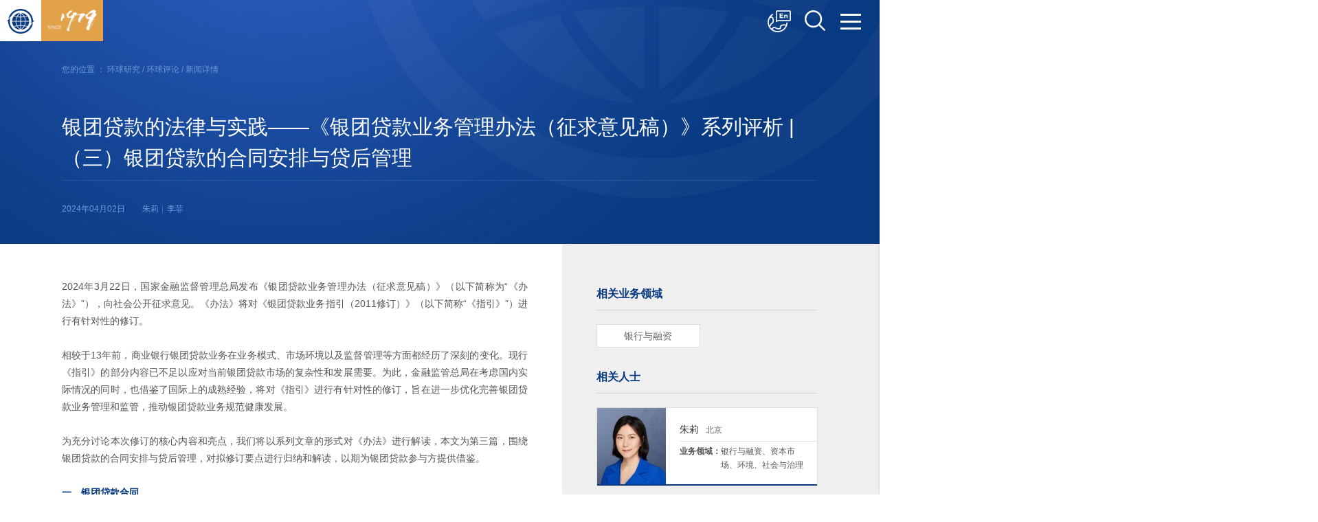

--- FILE ---
content_type: text/html; charset=utf-8
request_url: https://glo.com.cn/Content/2024/04-03/1537364201.html
body_size: 10267
content:
<!doctype html>
<html>
<head>
<meta charset="UTF-8">
<meta name="renderer" content="webkit">
<meta name="format-detection" content="telephone=no, email=no" />
<meta content="width=device-width, initial-scale=1.0, minimum-scale=1.0, maximum-scale=1.0, user-scalable=no" name="viewport">
<meta http-equiv="X-UA-Compatible" content="IE=Edge,chrome=1">
	<title>环球律师事务所</title>
	<meta name="Keywords" content="环球律师事务所" />
	<meta name="Description" content="环球律师事务所官网" />
<link rel="shortcut icon" href="/Template/cn/images/favicon.ico" />
<!--公用文件-->
<link rel="stylesheet" type="text/css" href="/Template/cn/style/css.css" />
	<script src="/Js/FrontJS.js" type="text/javascript"></script>
<script type="text/javascript" src="/Template/cn/js/jquery-1.10.1.min.js"></script>
<script type="text/javascript" src="/Template/cn/js/z_all.js"></script>
<script>
var _hmt = _hmt || [];
(function() {
  var hm = document.createElement("script");
  hm.src = "https://hm.baidu.com/hm.js?76bd69787379c219fe9228ef60160b93";
  var s = document.getElementsByTagName("script")[0]; 
  s.parentNode.insertBefore(hm, s);
})();
</script>
	<link type="text/css" rel="stylesheet" href="/Template/cn/Style/10.Css" />
</head>
<body>
<div class="phone_nav">
    <div class="top">
        <a href="/" class="a"><img src="/UpLoadFile/Images/2020/1/14/15117772b6e1637c-9.png" /></a>
        <a href="#" class="but" id="phone_but"><i></i></a>
        <div class="phone_icon">
        	<div class="head_lang">
				<div class="lang_icon"><img src="/Template/cn/images/a_lang2.png" alt="" /></div>
				<ul class="lang_ul">
					<li class="lang_li lanli1 acitve"><a href="/insights/prespectives/">中文</a></li>
					<li class="lang_li lanli2"><a href="/en/insights/prespectives/">English</a></li>
					<li class="lang_li lanli3"><a href="/jp/insights/prespectives/">日本語</a></li>
				</ul>
			</div>
			<a href="/search.html" class="searchicon"><img src="/Template/cn/images/a_search2.png" alt="" /></a>
        </div>
        
    </div>
    <div class="box">
    	<div class="nav_part1 cf">
			<div class="buti"></div>
		</div>
        <div class="box_con" id="phone_ul">
            <ul>
                <li><a href="/" class="li_a">首页</a>
                    
</li><li><a href="/overview/about_us/" class="li_a">环球概述</a>
                    <ol><li>
	<a href="/overview/about_us/">关于我们</a>
</li>
                       
                    <li>
	<a href="/overview/precedents/">中国首例</a>
</li>
                       
                    <li>
	<a href="/overview/recognitions/">荣誉奖项</a>
</li>
                       
                    </ol>
</li><li><a href="/expertise/" class="li_a">专业领域</a>
                    
</li><li><a href="/professionals/" class="li_a">专业人士</a>
                    
</li><li><a href="/insights/prespectives/" class="li_a">环球研究</a>
                    <ol><li>
	<a href="/insights/prespectives/">环球评论</a>
</li>
                       
                    <li>
	<a href="/insights/reports.html">环球报告</a>
</li>
                       
                    </ol>
</li><li><a href="/news/client_work" class="li_a">新闻</a>
                    <ol><li>
	<a href="/news/client_work/">业绩</a>
</li>
                       
                    <li>
	<a href="/news/firm_dynamics/">动态</a>
</li>
                       
                    <li>
	<a href="/news/events/">活动</a>
</li>
                       
                    </ol>
</li><li><a href="/contacts/" class="li_a">联系我们</a>
                    
</li><li><a href="/join/index.html" class="li_a">加入我们</a>
                    <ol><li>
	<a href="/join/index.html">职业发展</a>
</li>
                       
                    <li>
	<a href="/join/alumni.html">老友会</a>
</li>
                       
                    </ol>
</li>
            </ul>
        </div>				
    </div>
</div>
<div class="header">
    <div class="head_top cf">
        <a href="/" class="logo_box">
	<div class="logo logo1"><img src="/UpLoadFile/Images/2020/1/14/15117772b6e1637c-9.png" alt="" /></div>
	<div class="logo logo2"><img src="/UpLoadFile/Images/2024/12/25/1540360669a4a3c-8.png" alt="" /></div>
</a>
        <div class="head_icon">
		<div class="head_lang">
			<div class="lang_icon">
				<img src="/Template/cn/images/a_lang.png" alt="" class="img1" />
				<img src="/Template/cn/images/a_lang2.png" alt="" class="img2" />
			</div>
			<ul class="lang_ul">
				<li class="lang_li lanli1 acitve"><a href="/insights/prespectives/" data-id="">中文</a></li>
				<li class="lang_li lanli2"><a href="/en/insights/prespectives/">English</a></li>
				<li class="lang_li lanli3"><a href="/jp/insights/prespectives/">日本語</a></li>
			</ul>
		</div>
		<div id="pc_but" class="index_pcbtn">
            		<div class="icon searchicon">
				<img src="/Template/cn/images/search.png" alt="" class="img1" />
				<img src="/Template/cn/images/a_search2.png" alt="" class="img2" />
			</div>
            		<a href="#" class="icon but" id="pc_but"><i></i></a>
		</div>
        </div>
    </div>
	
	<div class="nav_wrap">
		<div class="nav_part1 cf">
			<div class="img"><img src="/Template/cn/images/logo.png" alt=""></div>
			<div class="buti"></div>
		</div>
		<div class="nav_part2">
			<form action="/search.html" method="get">
				<dl class="cf">
					<dt><input type="text" value="" name="wd" placeholder="让我们协助您"></dt>
					<dd><input type="submit" value="" name=""></dd>
				</dl>
				<input type="hidden" value="1,2,3,5,7" name="type">
			</form>
		</div>
		<div class="nav_part3">
	<ul><li>
	<a href="/">首页</a>
	
</li>
			<li>
	<a href="/overview/about_us/">环球概述</a>
	<ol><li><a href="/overview/about_us/">关于我们</a></li><li><a href="/overview/precedents/">中国首例</a></li><li><a href="/overview/recognitions/">荣誉奖项</a></li></ol>
</li>
			<li>
	<a href="/expertise/">专业领域</a>
	
</li>
			<li>
	<a href="/professionals/">专业人士</a>
	
</li>
			<li>
	<a href="/insights/prespectives/">环球研究</a>
	<ol><li><a href="/insights/prespectives/">环球评论</a></li><li><a href="/insights/reports.html">环球报告</a></li></ol>
</li>
			<li>
	<a href="/news/client_work">新闻</a>
	<ol><li><a href="/news/client_work/">业绩</a></li><li><a href="/news/firm_dynamics/">动态</a></li><li><a href="/news/events/">活动</a></li></ol>
</li>
			<li>
	<a href="/contacts/">联系我们</a>
	
</li>
			<li>
	<a href="/join/index.html">加入我们</a>
	<ol><li><a href="/join/index.html">职业发展</a></li><li><a href="/join/alumni.html">老友会</a></li></ol>
</li>
				</ul>
</div>
	</div>
</div>
<div class="lm_bandetail">
<div class="wrap">
<div class="detail_pst">您的位置 ： <a href="/insights/prespectives/">环球研究</a> / <a href="/insights/prespectives/">环球评论</a> / 新闻详情</div>
<div class="detail_tit">银团贷款的法律与实践——《银团贷款业务管理办法（征求意见稿）》系列评析 |（三）银团贷款的合同安排与贷后管理</div>
<div class="detail_label"><span>2024年04月02日</span><span>朱莉︱李菲</span></div>
</div>
</div>
<div class="main">
<div class="wrap">
	<div class="detail_wrapbox cf">
		<div class="right_bg"></div>
		<div class="detail_left">
		<div class="editor_con"><section>
			<section>
				<section>
					<p style="text-align: justify;">
						2024年3月22日，国家金融监督管理总局发布《银团贷款业务管理办法（征求意见稿）》（以下简称为&ldquo;《办法》&rdquo;），向社会公开征求意见。《办法》将对《银团贷款业务指引（2011修订）》（以下简称&ldquo;《指引》&rdquo;）进行有针对性的修订。</p>
					<p style="text-align: justify;">
						&nbsp;</p>
					<p style="text-align: justify;">
						相较于13年前，商业银行银团贷款业务在业务模式、市场环境以及监督管理等方面都经历了深刻的变化。现行《指引》的部分内容已不足以应对当前银团贷款市场的复杂性和发展需要。为此，金融监管总局在考虑国内实际情况的同时，也借鉴了国际上的成熟经验，将对《指引》进行有针对性的修订，旨在进一步优化完善银团贷款业务管理和监管，推动银团贷款业务规范健康发展。</p>
					<p style="text-align: justify;">
						&nbsp;</p>
					<p style="text-align: justify;">
						为充分讨论本次修订的核心内容和亮点，我们将以系列文章的形式对《办法》进行解读，本文为第三篇，围绕银团贷款的合同安排与贷后管理，对拟修订要点进行归纳和解读，以期为银团贷款参与方提供借鉴。</p>
				</section>
			</section>
		</section>
		<section>
			<p style="text-align: justify;">
				&nbsp;</p>
			<p style="text-align: justify;">
				<span style="color:#083a81;"><strong>一、银团贷款合同</strong></span></p>
			<p style="text-align: justify;">
				&nbsp;</p>
			<p style="text-align: justify;">
				银团贷款合同文本在市场上已有成熟的范本可供参考，在国际层面有贷款市场公会（Loan Market Association，LMA）专门发布国际行的银团贷款示范文本；在亚太地区层面有亚太贷款市场公会（Asia Pacific Loan Market Association，APLMA）专门提供亚太地区的银团贷款示范文本；在国内，中国银行业协会亦有制定适合中国市场的银团贷款示范文本及配套文件。</p>
			<p style="text-align: justify;">
				&nbsp;</p>
			<p style="text-align: justify;">
				《办法》第二十九条规定&ldquo;银行开展银团贷款业务可以依据中国银行业协会制定的银团贷款合同示范文本、前端文件示范文本等，制定银团贷款合同和相关文件&rdquo;。对照《指引》第二十九条，增加了&ldquo;前端文件示范文本等&rdquo;文件的表述，《办法》未对&ldquo;前端文件示范文本&rdquo;作明确列举，但从中国银行业协会制定的示范文本配套文件来看，银团贷款前端文件包括银团贷款业务中除贷款合同以外的法律文件，例如银团贷款委托书、银团贷款邀请函、贷款条件清单等文件。银团贷款参与方可以结合考虑银行市场的惯例及项目的具体需求，在示范文本的基础上就银团贷款合同文本结构进行磋商。</p>
			<p style="text-align: justify;">
				&nbsp;</p>
			<p style="text-align: justify;">
				《办法》第二十五条列明了银团贷款合同的主要条款，对照《指引》第二十五条，增加了第十项&ldquo;贷款转让&rdquo;。如本系列第一篇中&ldquo;银团贷款转让交易&rdquo;部分所述，《办法》突破了原银监会于2010年发布的《关于进一步规范银行业金融机构信贷资产转让业务的通知》（银监发〔2010〕102号，&ldquo;102号文&rdquo;）设定的&ldquo;整体转让原则&rdquo;，首次明确允许银行将银团贷款以未偿还的本金和利息整体按比例拆分的形式进行部分转让，有助于进一步促进国内银团贷款二级市场的发展。</p>
			<p style="text-align: justify;">
				&nbsp;</p>
			<p style="text-align: justify;">
				目前银行业协会的银团贷款示范文本对贷款转让约定较为简化，贷款人仅能对其贷款余额的份额进行整体转让。《中国银行业协会银团贷款固定资产贷款示范文本（2017年版）》及《中国银行业协会银团贷款流动资金贷款示范文本（2017年版）》中提供的转让条款范本为：</p>
			<p style="text-align: justify;">
				&nbsp;</p>
			<p style="text-align: justify;">
				<img alt="" src="/UpLoadFile/images/2024/4/3/1539864cf8871d-2.png" style="width: 600px; height: 251px;" /></p>
			<p style="text-align: justify;">
				<br />
				待《办法》正式实施后，银行业协会的银团贷款示范文本可能会结合国际银团贷款二级市场的实践被进一步完善。</p>
			<p style="text-align: justify;">
				&nbsp;</p>
			<p style="text-align: justify;">
				下表梳理了《办法》和《指引》对于银团贷款合同相关规定的对比：</p>
			<p style="text-align: justify;">
				&nbsp;</p>
			<p style="text-align: justify;">
				<img alt="" src="/UpLoadFile/images/2024/4/3/15406664a0f352c8-b.png" style="width: 600px; height: 692px;" /></p>
			<p style="text-align: justify;">
				<br />
				<span style="color:#083a81;"><strong>二、银团贷款的管理</strong></span></p>
			<p style="text-align: justify;">
				&nbsp;</p>
			<p style="text-align: justify;">
				《办法》对银团贷款管理提出了更为系统化的要求：</p>
			<p style="text-align: justify;">
				&nbsp;</p>
			<p style="text-align: justify;">
				（一）代理行的日常管理职责</p>
			<p style="text-align: justify;">
				&nbsp;</p>
			<p style="text-align: justify;">
				代理行是受银团委托负责贷款后续管理的银行。《办法》针对目前银团贷款代理行设置混乱、贷款各自代理、多家转存等乱象，进一步明确了代理行职责，特别是代理行在银团贷款日常管理工作中承担的职责，具体包括：</p>
			<p style="text-align: justify;">
				&nbsp;</p>
			<p style="text-align: justify;">
				（1）银团贷款应由代理行统一进行贷款归集、发放和回收，严禁各银团成员越过代理行直接进行贷款发放、回收；</p>
			<p style="text-align: justify;">
				&nbsp;</p>
			<p style="text-align: justify;">
				（2）代理行发现银团贷款可能出现的问题，应当尽快通报银团成员。银团成员发现有损银团利益的问题应当及时告知代理行，由代理行向其他银团成员通报；</p>
			<p style="text-align: justify;">
				&nbsp;</p>
			<p style="text-align: justify;">
				（3）银团贷款存续期间，银团会议由代理行负责定期召集，或者根据银团贷款合同的约定由一定比例的银团成员提议召开。</p>
			<p style="text-align: justify;">
				&nbsp;</p>
			<p style="text-align: justify;">
				其中，对照《指引》，《办法》明确银团贷款应由代理行统一进行贷款归集、发放和回收，严禁各银团成员越过代理行直接进行贷款发放、回收；同时，新增了银团成员发现有损银团利益的问题应当及时告知代理行的告知义务，并需由代理行通报其他银团成员，即银团成员不能越过代理行直接通报其他银团成员，确保代理行在银团成员之间的中心地位。</p>
			<p style="text-align: justify;">
				&nbsp;</p>
			<p style="text-align: justify;">
				但是，需要注意的是，实践中，部分担保登记可能需由各参贷银行直接办理，因此相应的回收可能亦需要由各参贷银行直接进行，因此对于相关例外情况如何处理，是否会导致违反&ldquo;银团贷款应由代理行统一进行贷款归集、发放和回收，严禁各银团成员越过代理行直接进行贷款发放、回收&rdquo;的规定，尚待观察。</p>
			<p style="text-align: justify;">
				&nbsp;</p>
			<p style="text-align: justify;">
				此外，如本系列第二篇中&ldquo;银团贷款转让交易&rdquo;部分所述，《办法》还明确了代理行应当具备相应的业务能力和专业人员。对结构复杂的银团贷款，可以针对不同事务设置相应的代理行，但同一事务只能设置一家代理行。</p>
			<p style="text-align: justify;">
				&nbsp;</p>
			<p style="text-align: justify;">
				（二）违约情形下贷款按比例清偿</p>
			<p style="text-align: justify;">
				&nbsp;</p>
			<p style="text-align: justify;">
				对照《指引》，《办法》针对违约情形下的贷款清偿问题新增第三十六条，该条规定&ldquo;借款人发生违约，归还的款项不足以清偿所欠贷款的，银团成员应当按照其贷款余额所占比例受偿。银团贷款合同另有约定的除外&rdquo;，明确参贷行按比例受偿，同时保留&ldquo;银团贷款合同另有约定的&rdquo;的例外情形，体现了银团贷款&ldquo;风险共担&rdquo;的特点，以及《民法典》规定的当事人意思自治原则。</p>
			<p style="text-align: justify;">
				&nbsp;</p>
			<p style="text-align: justify;">
				下表梳理了《办法》和《指引》对于银团贷款管理相关规定的对比：</p>
			<p style="text-align: justify;">
				&nbsp;</p>
			<p style="text-align: justify;">
				<img alt="" src="/UpLoadFile/images/2024/4/3/155144920af57877d-3.png" style="width: 600px; height: 670px;" /></p>
			<p style="text-align: justify;">
				<img alt="" src="/UpLoadFile/images/2024/4/3/15515915116516a17-a.png" style="width: 600px; height: 461px;" /></p>
			<p style="text-align: justify;">
				<br type="_moz" />
				<span style="color:#083a81;"><strong>三、银团贷款收费</strong></span></p>
			<p style="text-align: justify;">
				&nbsp;</p>
			<p style="text-align: justify;">
				与现行《指引》相比，《办法》将&ldquo;银团贷款收费&rdquo;纳入第五章&ldquo;银团贷款管理&rdquo;，不再作为独立的章节，对银团贷款收费作出进一步规范，并完善了银团定价机制。</p>
			<p style="text-align: justify;">
				&nbsp;</p>
			<p style="text-align: justify;">
				银团贷款除提供一般贷款服务外，还提供银团筹组、分销、代理等类投行业务，合理收费是银团贷款良性可持续发展的前提。《办法》在《指引》的基础上，进一步明确了银团贷款收费的相关要求：</p>
			<p style="text-align: justify;">
				&nbsp;</p>
			<p style="text-align: justify;">
				（1）明确银团贷款收费应当遵守国务院银行业监督管理机构和价格主管部门的规定，在&ldquo;自愿协商、公平合理、质价相符&rdquo;的收费原则基础上，增加&ldquo;公开透明&rdquo;、&ldquo;息费分离&rdquo;两项；</p>
			<p style="text-align: justify;">
				&nbsp;</p>
			<p style="text-align: justify;">
				（2）要求银行完善定价机制，明确内部执行标准，建立内部超限额审核机制，向借款人充分揭示和披露费用构成、计费标准、计费方式等信息，强化信息披露，保障借款人知情权；</p>
			<p style="text-align: justify;">
				&nbsp;</p>
			<p style="text-align: justify;">
				（3）遏制违规行为，规定银行不得通过虚假组团、内部组团等方式，违规向借款人收费、提高融资成本。《办法》新增第四十三条负面清单，对不得向借款人收取银团服务费用的情形作出明确列举，包括：一家法人银行的不同分支机构共同向企业发放贷款；假借银团贷款名义，但未实质提供银团服务；未按照约定履行银团筹组或者代理职责；及违反监管规定的其他情形。</p>
			<p style="text-align: justify;">
				&nbsp;</p>
			<p style="text-align: justify;">
				《办法》延续《指引》的规定，明确银团贷款费用由借款人支付，但不再明文列举&ldquo;安排费、承诺费、代理费&rdquo;等收费项目及其收费方式，仅原则要求收费要&ldquo;确保公平合理&rdquo;，在收紧收费监管要求的同时兼顾市场需求。</p>
			<p style="text-align: justify;">
				&nbsp;</p>
			<p style="text-align: justify;">
				下表梳理了《办法》和《指引》对于银团贷款收费相关规定的对比：</p>
			<p style="text-align: justify;">
				&nbsp;</p>
			<p style="text-align: justify;">
				<img alt="" src="/UpLoadFile/images/2024/4/3/154639327143d6194-8.png" style="width: 600px; height: 648px;" /></p>
			<p>
				&nbsp;</p>
			<p>
				<span style="color:#083a81;"><strong>四、监督管理与行政处罚</strong></span></p>
		</section>
		<section>
			<p style="text-align: justify;">
				&nbsp;</p>
			<p style="text-align: justify;">
				对照《指引》，《办法》新增章节&ldquo;监督管理&rdquo;，明确了银行的信息报送整体要求、国家金融监督管理局对银团贷款业务的监督管理及行政处罚等原则性规定。</p>
			<p style="text-align: justify;">
				&nbsp;</p>
			<p style="text-align: justify;">
				<img alt="" src="/UpLoadFile/images/2024/4/3/154826412b9dc4225-4.png" style="width: 600px; height: 143px;" /></p>
			<p style="text-align: justify;">
				<br />
				<span style="color:#083a81;"><strong>五、结语</strong></span></p>
			<p style="text-align: justify;">
				&nbsp;</p>
			<p style="text-align: justify;">
				《办法》基于国内银团市场的实践及金融监管整体要求，在银团贷款合同及银团贷款管理方面进行了重要的补充和优化，加强银团贷款业务各环节的风险防范，平衡银团贷款参与方的在银团项下的利益，促进银团贷款参与方的共赢。整体而言，《办法》在考虑国内实际状况和学习借鉴国际成熟经验的基础上，对银团贷款业务及参与主体提供了更为细致的指引，促进银团贷款市场进一步规范发展。同时，针对新增的银团贷款份额转让的登记流转机制、国家金融监督管理局的监管措施和行政处罚等事项，《办法》仅提供了原则性的监管框架，有待在未来实践中进一步细化。我们将持续关注新规及示范文本的后续动态，与市场参与者共同学习和探讨相关问题。</p>
		</section>
		<p>
			&nbsp;</p>
		
		</div>
		
		<div class="detail_return cf">
		<div class="detail_page">
		<a href="/Content/2024/04-03/1532540825.html" class="page_link hidden"><i>上一页：</i>以案观法：税收滞纳金能否超过税...</a>
		<a href="/Content/2024/04-07/1349556862.html" class="page_link hidden"><i>下一页：</i>向上探寻未来经济增长新引擎——...</a>
		</div>
		<a href="/insights/prespectives/" class="return_listbtn">返回列表</a>
		</div>
		</div>
		<div class="detail_right">
			<div class="right_part">
			<div class="right_tit">相关业务领域</div>
			<ul class="detail_area cf">
				<li class="li"><a href="/expertise/banking_and_finance.html" class="hidden">银行与融资</a></li>
			</ul>
		</div>
		  
			<div class="right_part">
			<div class="right_tit">相关人士</div>
		        <ul class="detail_team" data-id="507">
				<li class="li"><a href="/Professionals/LiZhu.html" class="team_a">
		<div class="detail_teampic tr_sc"><img src="/UpLoadFile/Images/2021/11/23/15255449ee395711-6_cut100113.jpg" alt="" /></div>
		                <div class="detail_teamcon">
		                    <div class="teamtit hidden"><i>朱莉</i>北京</div>
		                    <div class="teamarea cf">
		                        <strong class="strong">业务领域：</strong>
		                        <b class="b">银行与融资、资本市场、环境、社会与治理（ESG）、合规与风控、公司与并购</b>
		                    </div>
		                </div>
		            </a></li>
			</ul>
		</div>
		        
		</div>
	</div>
</div>
</div>
<div class="footer">
<div class="foot_top">
    <div class="wrap">
        <div class="foot_logo"><img src="/Template/cn/images/foot_logo.png" alt="" /></div>
        <div class="foot_navbox cf">
            <ul class="foot_nav cf">
                <li class="li">
<div class="tit"><a href="/">首页</a></div>
<ol class="navol">
</ol>
</li><li class="li">
<div class="tit"><a href="/overview/about_us/">环球概述</a></div>
<ol class="navol">
<li class="olli"><a href="/overview/about_us/">关于我们</a></li><li class="olli"><a href="/overview/precedents/">中国首例</a></li><li class="olli"><a href="/overview/recognitions/">荣誉奖项</a></li>
</ol>
</li><li class="li">
<div class="tit"><a href="/expertise/">专业领域</a></div>
<ol class="navol">
</ol>
</li><li class="li">
<div class="tit"><a href="/professionals/">专业人士</a></div>
<ol class="navol">
</ol>
</li><li class="li">
<div class="tit"><a href="/insights/prespectives/">环球研究</a></div>
<ol class="navol">
<li class="olli"><a href="/insights/prespectives/">环球评论</a></li><li class="olli"><a href="/insights/reports.html">环球报告</a></li>
</ol>
</li><li class="li">
<div class="tit"><a href="/news/client_work">新闻</a></div>
<ol class="navol">
<li class="olli"><a href="/news/client_work/">业绩</a></li><li class="olli"><a href="/news/firm_dynamics/">动态</a></li><li class="olli"><a href="/news/events/">活动</a></li>
</ol>
</li><li class="li">
<div class="tit"><a href="/contacts/">联系我们</a></div>
<ol class="navol">
</ol>
</li><li class="li">
<div class="tit"><a href="/join/index.html">加入我们</a></div>
<ol class="navol">
<li class="olli"><a href="/join/index.html">职业发展</a></li><li class="olli"><a href="/join/alumni.html">老友会</a></li>
</ol>
</li>
            </ul>
            <div class="foot_ewm">
                <div class="ewm_pic"><img src="/UpLoadFile/Images/2019/12/23/955329087ef51964-e.png" alt="" /></div>
<div class="ewm_tit">关注环球律师事务所</div>
            </div>
        </div>
    </div>
</div>
<div class="foot_btm">
    <div class="wrap">
        <div class="foot_copy"><p>
	2020 北京市环球律师事务所&nbsp;&nbsp;&nbsp; <a href="https://beian.miit.gov.cn">京ICP备05052416</a></p>
</div>
        <div class="foot_link">
            <ul class="foot_ul"><li class="li"><a href="/copyright.html">版权所有</a></li><li class="li"><a href="/notices.html">免责声明</a></li><li class="li"><a href="/privacy.html">隐私政策</a></li></ul>
          
        </div>
    </div>
</div>
</div>
<!--回顶部-->    
<div id="top"></div>
</body>
</html>


--- FILE ---
content_type: text/css
request_url: https://glo.com.cn/Template/cn/style/css.css
body_size: 21722
content:
@charset "utf-8";
/* CSS Document huanqiu20201216 */
body { font:14px "microsoft Yahei","Arial",sans-serif; color: #333; background: #fff; word-wrap:break-word; -webkit-tap-highlight-color:rgba(0,0,0,0); overflow-x: hidden}
body,form,input,p,ol,ul,li,h1,h2,h3,h4,h5,h6,table,th,td,dl,dt,dd{padding:0;margin:0;}
img{border:0; vertical-align: middle; max-width: 100%;}
ul,li{list-style:none;}
dl,dt,dd{display: block;}
a{text-decoration:none; transition:all 0.4s; outline: none; color: #333;}
input,textarea{ box-sizing: border-box;  border: 0; background:none; font:14px "microsoft Yahei","Arial",sans-serif; width: 100%; border-radius: 0;}
input[type="button"], input[type="submit"], input[type="text"] {-webkit-appearance: none; outline: none; }
h2{font-weight:400;}
i{ font-style:normal;}
b{ font-weight:normal;}
a:hover {color: #083a81;}
.teamprint_tit .pst {background: url(../images/zico_07.png) left center no-repeat;}

/*语言显示*/
/*
.lang_ul .lanli3 {display: none;}
*/

/*字体*/
/** Generated by FG **/
@font-face {
	font-family: 'Conv_DIN Regular';
	src: url('../fonts/DIN Regular.eot');
	src: local('☺'), url('../fonts/DIN Regular.woff') format('woff'), url('../fonts/DIN Regular.ttf') format('truetype'), url('../fonts/DIN Regular.svg') format('svg');
	font-weight: normal;
	font-style: normal;
}
.font_din{font-family:'Conv_DIN Regular','arial', 'helvetica', 'sans-serif';}


/*文本框默认颜色*/
input::-webkit-input-placeholder, textarea::-webkit-input-placeholder {color: #333; opacity: 1}
input:-moz-placeholder, textarea:-moz-placeholder {color: #333; opacity: 1}
input::-moz-placeholder, textarea::-moz-placeholder {color: #333; opacity: 1}
input:-ms-input-placeholder, textarea:-ms-input-placeholder {color: #333; opacity: 1}

/*回顶部*/
#top{position:fixed; bottom: 60px; right:15px; display: none; cursor:pointer; width:40px; height:40px; background: #e2a24a url(../images/top2.png) no-repeat; transition:all 0.2s ease-in; -webkit-transition:all 0.2s ease-in; z-index:9999;}	
#top:hover{background-position-y:-40px;}

/* clear 页头，页脚，内容区都不用再加清除样式 */
.cf:before, body:before, .header:before, .main:before, .footer:before, .wrap:before { content: ''; display: table }
.cf:after, after, .header:after, .main:after, .footer:after, .wrap:after { content: ''; display: table; clear: both }
.cf, .header, .main, .footer, .wrap { *zoom: 1 }

/*图片放大*/
.tr_sc img {width: 100%;}
@media screen and (max-width: 1920px) and (min-width: 1200px){
	.tr_sc{ overflow:hidden; display:block; box-sizing: border-box;}
	.tr_sc img{transition:1s all;}
	.tr_sc:hover img{transform:scale(1.1,1.1);}
}


/*其他公用*/
.wrap{width: 1360px; margin: 0 auto; box-sizing: border-box;}
.hidden{overflow:hidden; text-overflow:ellipsis; white-space:nowrap; width: 100%; display: block; box-sizing: border-box;}
.page {padding-top: 60px;}
.editor_con {}
.editor_con img {max-width: 100%; height: auto !important;}
.main{margin: 70px 0 150px 0;}
.pst_rel {position: relative;}
.p32 {padding: 0 32px; box-sizing: border-box;}


/*轮播*/
.swiper_page {
  position: absolute;
  left: 0;
  text-align: center;
  bottom:36px;
  width: 100%;
  z-index: 10;
}
.swiper_page .swiper-pagination-switch {
  display: inline-block;
  width: 6px;
  height: 6px;
  background: #083a81;
  margin: 0 5px;
  cursor: pointer;
}
.swiper_page .swiper-active-switch {
  background: #e2a24a;
}

.arrow_icon {cursor: pointer; z-index: 10; top: 50%; margin-top: -20px; position: absolute; width: 40px; height: 40px; box-sizing: border-box; background-repeat: no-repeat; background-position: center; transition: all 0.6s;}
.arrow_left {background-image: url(../images/hqry_left.png);left: -14px;}
.arrow_right {background-image: url(../images/hqry_right.png);right: -14px;}
.arrow_icon:hover{ background-color: #e2a24a; } 

/*公用头尾、栏目头图*/
/*头部*/
.head_lang {transition: all 0.4s; float: left; position: relative; cursor: pointer;}
.lang_ul {transition: all 0.4s; height: 0; overflow: hidden; /*display: none; */background: #fff; background: rgba(255,255,255,0.95); text-align: center; width: 115px; position: absolute; left: 50%; margin-left: -57px;}
.lang_ul a {display: block; font-size: 16px; color: #666; line-height: 46px; border-bottom: 1px solid #e5e5e5;}
.lang_ul .acitve a,
.lang_ul a:hover {background: #e2a24a; color: #fff; border-color: transparent;}
.lang_icon {padding: 0 18px 18px;}
.header .img2 {display: none;}
.in_headon .img2 {display: inline-block;}
.in_headon .img1 {display: none;}
.in_headon .head_icon .but i,
.in_headon .head_icon .but i:before,
.in_headon .head_icon .but i:after {background: #083a81;}


.head_lang:hover .lang_ul {/*display: block; height: 140px;*/height: 140px;}


.phone_nav {display: none;}
.header{ position:absolute; left:0; top:0; width:100%; z-index:999;}
.header .nav{ background:url(../images/img-1.png) no-repeat center; width:100%; height:81px;}
.logo_box {float: left;}
.logo_box .logo {float: left; width: 80px; height: 80px; line-height: 80px; text-align: center;}
.logo_box .logo img {max-width: 100px; max-height: 100%;}
.logo_box .logo1 {background-color: #fff;}
.logo_box .logo2 {background-color: #e2a24a; width: 120px;}
.head_icon {float: right; padding: 25px 15px;}
.index_pcbtn {float: left; cursor: pointer;}
.head_icon .icon {float: left;}
.head_icon .searchicon {padding: 0 10px;}
.head_icon .but{width: 30px; height: 30px; margin: 0 12px; display: block;}	
.head_icon .but i{width:100%; height: 3px; margin-top: 15px; background: #fff; display: block; position: relative; transition: 0.4s;}
.head_icon .but i:before,
.head_icon .but i:after{content:""; position:absolute; left:0; top:0; display:block; width:100%; height:3px; background: #fff; transition: 0.4s;}
.head_icon .but i:before{ margin-top: -10px;}
.head_icon .but i:after{ margin-top: 10px;}

.header .nav_wrap{box-shadow: -1px 1px 2px rgba(0,0,0,0.1); position: fixed; right: 0; top: 0; width: 500px; height: 100%; background: #fff; z-index: 1000;  overflow-x: hidden; box-sizing: border-box; padding: 60px; transition: 0.5s; transform: translateX(100%);}
.header .nav_part1{padding-bottom: 60px;}
.header .nav_part1 .img{float: left; width: 46px;}
.header .nav_part1 .img img {width: 100%;}
.nav_part1 .buti{float: right; width: 30px; height: 23px; position: relative;  cursor: pointer; }
.nav_part1 .buti:before,
.nav_part1 .buti:after{content:""; position:absolute; left: 5px; display:block; width:100%; height: 2px; background: #333; transition: 0.4s;}
.nav_part1 .buti:before{ top: 0px;  transform: rotate(45deg); transform-origin: top left}
.nav_part1 .buti:after{ bottom: 0px;transform: rotate(-45deg); transform-origin: bottom left}

.header .nav_part2{padding-bottom: 50px;}
.header .nav_part2 dl{border-bottom: 1px solid #999; position: relative; padding-right: 50px; }
.header .nav_part2 dt{background: url(../images/search2.png) 10px center  no-repeat; padding-left: 55px; background-size: 28px;}
.header .nav_part2 dt input{height: 55px; line-height: 55px; color: #000; font-size: 18px; opacity: 0.8;}
.header .nav_part2 dt input::-webkit-input-placeholder{ color: #999;}
.header .nav_part2 dt input:-moz-placeholder{ color: #999; }
.header .nav_part2 dt input::-moz-placeholder { color: #999;}
.header .nav_part2 dt input:-ms-input-placeholder{ color: #999;}
.header .nav_part2 dd{position: absolute; right: 0; top: 0;}
.header .nav_part2 dd input{width: 50px; height: 55px; background: url(../images/ico_03.png) center no-repeat; cursor: pointer;}

.header .nav_part3 {min-height: 550px; padding-bottom: 50px;}
/*.header .nav_part3 li:last-child{padding-bottom: 0; }
.header .nav_part3 li:last-child a{border-bottom: 0}*/
.header .nav_part3 ul>li{padding-bottom: 10px; position: relative;}
.header .nav_part3 ul>li>a{color: #666; font-size: 18px; padding:0 15px 10px 15px; border-bottom: 1px solid #999; display: block;}
.header .nav_part3 ol{padding: 15px 0 15px 30px; display: none;}
.header .nav_part3 ol li{padding-bottom: 10px; }
.header .nav_part3 ol a{color: #999; display: block; line-height: 22px;}
.header .nav_part3 .one a{color: #333; border-color: #333; }

.nav_part3 li i {position: absolute; right: 0; top: -10px; width: 100%; height: 44px; cursor: pointer;}
.nav_part3 li i:after {content: ""; position: absolute; right: 0; top: 0; width: 44px; height: 44px; background: url(../images/zico_20.png) center no-repeat;transition: 0.4s;transform: rotate(-90deg);}
.nav_part3 li i.on:after {transform: rotate(0deg);}
.header .nav_part4 .left{float: left; border: 1px solid #616b89}
.header .nav_part4 .left a{float: left; display: block; width: 60px; height: 22px; line-height: 22px; text-align: center; color: #a4b1d8; font-size: 12px;}
.header .nav_part4 .left a.one{background: #616b89; color: #fff}
.header .nav_part4 .right{float: right; color: #7784aa; font-size: 12px; padding-top: 5px}

.header.on .nav_wrap{transform: translateX(0);}

/*尾部*/
.footer {background-color: #efefef;}
.foot_top {padding: 60px 0;}
.foot_logo {padding: 0 0 35px 80px;}
.foot_navbox {padding: 10px 80px;}
.foot_nav {float: left; width: 80%; box-sizing: border-box;}
.foot_nav .li {float: left; width: 12.5%; box-sizing: border-box; line-height: 30px; padding: 0 10px 0 0;}
.foot_nav .li a {display: block;}
.foot_nav .tit {font-weight: bold;}
.foot_ewm {float: right; width: 130px; text-align: center;}
.ewm_pic {padding: 8px 0;}
.ewm_pic img {max-width: 100%;}
.foot_ewm .ewm_tit {font-weight: bold; font-size: 12px; line-height: 16px; color: #666; padding: 6px 0; letter-spacing: 1px;}
.foot_btm {background-color: #083a81; padding: 15px 0; line-height: 24px; color: #fff;}
.foot_btm a {color: #fff;}
.foot_btm a:hover {opacity: 0.7;}
.foot_copy {float: left; width: 50%; box-sizing: border-box; padding: 0 10px 0 80px; font-size: 12px;}
.foot_link {float: right; font-weight: lighter; padding-right: 80px;}
.foot_ul {float: left;}
.foot_ul .li {float: left; padding: 0 10px; position: relative;}
.foot_ul .li:after {content: ""; position: absolute; right: 0; top: 9px; width: 1px; height: 8px; background: #597bab;}
.foot_jszc {float: left; padding: 0 0 0 10px;}



/*栏目头图*/
.lm_ban {background-position: center; background-repeat: no-repeat; background-size: cover; height: 550px; box-sizing: border-box;}
.lm_tit {text-align: center; color: #fff; font-size: 24px; line-height: 44px;padding-top: 264px;}
.lm_tit strong {display: inline-block; border-bottom: 2px solid #e2a24a;}
.lm_ban .wrap {position: relative; height: 100%;}
.lm_nav {position: absolute; width: 100%; box-sizing: border-box; left: 0; bottom: 0; overflow: hidden;}
.lm_nav .li {float: left; box-sizing: border-box; width: 33.33%; text-align: center; margin-left: -1px;}
.lm_nav .li a {display: block; font-size: 18px; line-height: 40px; color: #fff; padding: 10px;background: #000; background: rgba(0,0,0,0.3); border-left: 1px solid rgba(255,255,255,0.1);}
.lm_nav .li.on a,
.lm_nav .li a:hover {background: #e2a24a;}
.navnum1 {display: none;}
.navnum2 .li {width: 50%;}
.navnum4 .li {width: 25%;}
.navnum5 .li {width: 20%;}


/*首页*/
.phone_intro {display: none;}
#dowebok {background-color: #efefef;}
/*.nav_r{ position:fixed; right:20px; top:50%; margin-top:-180px; z-index:100; background:url(../images/r-1.png) no-repeat right center; width:83px; height:189px;}*/
.nav_top{ position:fixed; right:20px; bottom:30px; margin-top:-180px; z-index:999; background:url(../images/r.png) no-repeat right center; width:23px; height:41px;}

#menu { position: fixed; right: 10px; top: 32%; list-style-type: none; z-index: 70; margin-top: -70px;}
#menu:after {content: ""; position: absolute; top: 100%; right: 23px; width: 1px; height: 26px; background: #fff;}
#menu:before {content: ""; position: absolute; bottom: 100%; right: 23px; width: 1px; height: 20px; background: #fff;}
#menu .li1,
#menu .li5 {display: none;}
#menu .li { margin:  0 10px 0 0;}
#menu .li a { float: left; text-align: center; color: transparent; box-sizing: border-box; width: 60px;font-size: 11px; line-height: 27px;font-weight: bold; height: 27px; }
#menu .menu_circle {padding: 9px;float: left;}
#menu .menu_circle b { display: block; width: 9px; height: 9px; border: 1px solid #fff; border-radius: 100%; box-sizing: border-box; position: relative;}
#menu .menu_circle b:after {content: ""; position: absolute; top: 100%; left: 50%; margin: 0 0 0 -1px; width: 1px; height: 16px; background: #fff;}
#menu .menu_circle b:before {content: ""; position: absolute; bottom: 100%; left: 50%; margin: 0 0 0 -1px; width: 1px; height: 16px; background: #fff;}

#menu .active a {color: #fff;}
#menu .active .menu_circle {background: url(../images/a_index_nav1.png) center no-repeat;}

.section{ overflow:hidden; z-index:10;}
.active2.section{ z-index:99;}


.section1{ background: center no-repeat; background-size:cover; position:relative;}
.section1 .yuan{ position:absolute; left:50%; top:50%; margin:-265px 0 0 -265px; width:530px; height:530px; background:#efefef; border-radius:3000px; animation: yuan 4s; transform: translateY(-100px);}
.section1 .logo{ position:absolute; left:50%; top:50%; width:293px; margin:0px 0 0 -146px; animation: logo 4s;}
.section1 .logo img{ width:100%;}
.section1 .year{ position:absolute; left:50%; top:50%; margin:-280px 0 0 -117px; width:235px; opacity:1; animation: year 4s;}
.section1 .year img{ width:100%;}
.section1 .down{ position:absolute; left:50%; bottom:50px; margin:-27px 0 0 -16px; opacity:1; animation: down 1.5s linear infinite;}
@keyframes yuan{
    0% {
        width:3000px; 
		height:3000px;
		margin:-1500px 0 0 -1500px;
		transform: translateY(0);
    }
	40% {
		transform: translateY(0);
		width:530px; 
		height:530px;
		margin:-265px 0 0 -265px;
	}
	60% {
		transform: translateY(0);
		width:530px; 
		height:530px;
		margin:-265px 0 0 -265px;
	}
    100% {
		transform: translateY(-100px);
    }
}
@keyframes logo{
    0% {
        width:428px;
		margin:-38px 0 0 -214px; 
    }
	60% {
        width:293px; 
		margin:0px 0 0 -146px;
    }
    100% {
        width:293px; 
		margin:0px 0 0 -146px;
    }
}
@keyframes year{
    0% {
		opacity:0;
    }
	
   70% {
		opacity:0;
    }
    100% {
		opacity:1;
    }
}
@keyframes down{
    0% {
		transform: translateY(0) ;
    }
    25% {
        transform: translateY(10px);
    }
    50% {
        transform: translateY(20px);
    }
    75% {
        ransform: translateY(10px) ;
    }
    100% {
        transform: translateY(0) ;
    }
}


.section2 .sod_select .sod_list {top: auto; bottom: 100%;}
.section2{ position:relative;}
.section2_bg {position: absolute; left: 0; top: 0; width: 100%; height: 100%; box-sizing: border-box;background: center no-repeat; background-size:cover;}
.section2 .box{ width:100%; position:absolute; z-index:1; left:0; bottom:0; overflow:hidden; transform: translateY(1000px);}
.section2 .d1{ margin-bottom:50px; opacity:0; transition:all 2s 0.5s; text-align: center;}
.section2 .d2{ margin-bottom:100px; text-align: center; color: #fff;}
.section2 .d3 {height: 470px; background: url(../images/img-9.png) center no-repeat; background-size: cover; box-sizing: border-box; padding: 85px 0;}
.index_logon,
.index_logon2 {text-align: center;}
.index_tit {font-size: 16px; line-height: 24px; text-align: center; color: #fff;}
.index_tit strong {border-bottom: 2px solid #dcad5b; padding: 6px 0; display: inline-block;}
.section2_intro {font-size: 40px; line-height: 1.5; font-weight: bold; margin-top: 18px; text-align: center; color: #fff;}
.section2_dcon {width: 730px; box-sizing: border-box; padding: 0 100px 70px; font-size: 16px; line-height: 30px; font-weight: bold; margin: 0 auto; font-style: italic; position: relative; letter-spacing: 1px;}
.section2_dcon:before {content: ""; position: absolute; left: 0; top: 0; width: 37px; height: 29px; background: url(../images/index_yin1.png) center no-repeat;}
.section2_dcon:after {content: ""; position: absolute; right: 0; top: 0; width: 37px; height: 29px; background: url(../images/index_yin2.png) center no-repeat;}
.section2 .sod_select:before {background-image: url(../images/select_ico2.png);}

.section2 .bg{ position:absolute; left:0; top:0; width:100%; height:100%; background:rgba(8,58,129,0.56); opacity:0; transition:all 2s 1s;}
.active2.section2 .box{ animation: sec2_box 5s; transform: translateY(0);}
.active2.section2 .d1{ animation: sec2_d1 5s;}
.active2.section2 .bg{ opacity:1;}
.active2.section2 .section2_bg {transform: translateY(-120px); transition:all 4s 3s;}

@keyframes sec2_box{
    0% {
         transform: translateY(1000px);
    }
	50% {
		transform: translateY(400px);
	}
	60% {
		transform: translateY(400px);
	}
    100% {
         transform: translateY(0);
    }
}
@keyframes sec2_d1{
    0% {
          opacity:1;
    }
	50% {
		 opacity:1;
	}
	60% {
		 opacity:1;
	}
    100% {
          opacity:0;
    }
}


.section3{ background:#efefef;}
.section3 .cont{ margin-top:180px;}
.section3 .swiper-container{ padding-left:200px; cursor:url(../images/td.png),auto;}

.section3 .swiper-slide {padding-right: 40px;}
.section3 .section3_a {display: block; background-color: #fff; position: relative; width: 400px; height: 640px; box-sizing: border-box;}
.section3 .index_newslide {width: 680px;}
.section3_label {color: #fff; line-height: 22px; padding: 25px 40px; position: absolute; left: 0; top: 0; z-index: 10;}
.index_newsbox {padding: 26px 40px;}
.index_newstime {color: #666; font-size: 12px; line-height: 1.1; margin-bottom: 23px;}
.index_newstime b {font-weight: lighter; display: block; font-size: 48px;}
.index_newstime span {font-weight: bold; display: block;}
.in_newtit {font-size: 20px; line-height: 32px; height: 64px; overflow: hidden; box-sizing: border-box; font-weight: bold;}
.in_newintro {line-height: 20px; height: 60px; overflow: hidden; box-sizing: border-box;}
.index_newscon .in_newtit {float: left; width: 50%; padding-right: 50px;}
.index_newscon .in_newintro {float: left; width: 50%; padding-left: 10px;}
.section3 .index_lawslide {background: #0a3c85 url(../images/index_newspic2.jpg) center no-repeat; background-size: cover; color: #fff;}
.index_lawsbox {text-align: center; padding: 143px 60px 0;}
.index_lawsbox .in_newtit {line-height: 36px; height: 72px;}
.index_honorslide .in_newtit {margin: 8px 0 30px;}

.section4{ background: center no-repeat; background-size:cover; position:relative; text-align: center; }
.section4 .box{ width:100%; position:absolute; z-index:1; left:0; bottom:0; overflow:hidden; transform: translateY(0);}
.section4 .d1{ margin-bottom:50px; opacity:0; transition:all 2s 0.5s;}
.section4 .d2{ margin-bottom:20px; transition:all 1.5s 3s; color: #fff;}
.section4 .d3{ opacity:1; transition:all 1.5s 3s; color: #fff;}
.section4 .d4 {height: 840px; background: url(../images/img-15.png) center no-repeat; background-size: cover; box-sizing: border-box; padding: 160px 0 60px;}
.section4 .d4 .section2_dcon {padding: 0 90px 70px;}
.section4 .bg{ position:absolute; left:0; top:0; width:100%; height:100%; background:rgba(8,58,129,0.56); opacity:0; transition:all 2s 1s;}
.index_link {display: block; margin: 0 auto; width: 200px; line-height: 60px; text-align: center; color: #fff; font-weight: bold; background: #e2a24a;}
.index_link:hover {background: #083a81; color: #fff;}
.section4_logo {padding-bottom: 55px;}
.section4_logo .li {float: left; width: 25%; box-sizing: border-box; padding: 30px 80px;}
.section4_logo .li a {display: block; position: relative; text-align: center;}
.section4_logo .li a:after {display: none; content: ""; position: absolute; left: 50%; bottom: -4px; width: 26px; height: 4px; background: #e2a24a; margin-left: -13px;}

.logopic {height: 90px; line-height: 90px;}
.logopic.pic2 {display: none;}
.logopic img {max-width: 100%; max-height: 100%;}
.section4_logo .li a:hover:after {display: block;}
.section4_logo .li a:hover .logopic {display: none;}
.section4_logo .li a:hover .logopic.pic2 {display: block;}

.active2.section4 .box{ animation: sec4_box 5s;}
.active2.section4 .d1{ animation: sec4_d1 5s;}
.active2.section4 .d2{ transform: translateY(200px);}
.active2.section4 .d3{ opacity:0;}
.active2.section4 .bg{ opacity:1;}

#menu.nav_blue {transition:all 0.4s;}
#menu.nav_blue:before,
#menu.nav_blue:after,
#menu.nav_blue .menu_circle b:before,
#menu.nav_blue .menu_circle b:after {background: #083a81;}
#menu.nav_blue .menu_circle b {border-color: #083a81;}
#menu.nav_blue .active a {color: #083a81;}
#menu.nav_blue .active .menu_circle {background-image: url(../images/a_index_nav3.png);}


@keyframes sec4_box{
    0% {
         transform: translateY(1000px);
    }
	50% {
		transform: translateY(700px);
	}
	60% {
		transform: translateY(700px);
	}
    100% {
         transform: translateY(0);
    }
}
@keyframes sec4_d1{
    0% {
          opacity:1;
    }
	50% {
		 opacity:1;
	}
	60% {
		 opacity:1;
	}
    100% {
          opacity:0;
    }
}



.section5{ background:#efefef;}
.section5_swiper {padding: 0 8.3%; box-sizing: border-box; width: 100%;margin-top:180px;cursor:url(../images/td.png),auto; overflow: hidden;}
.section5 .swiper-container{overflow: initial;}
.section5 .slide_a{ display:block; padding:0 5px; position:relative;}
.section5_pic {background: center no-repeat; background-size: cover; height: 570px; position: relative;}
.section5_pic:before{content:""; position:absolute; left:0; top:0; display:inline-block; width:100%; height:100%; background:rgba(255,255,255,0.6);}
.swiper-slide-active .section5_pic:before{ display:none;}
.section5_pic img {width: 100%;}
.section5_con {position: absolute; bottom: 0; left: 0; width: 100%; box-sizing: border-box; padding: 50px; text-align: center;}
.section5_con img {max-width: 100%; max-height: 310px; margin-bottom: ;}
.section5_con .sec5_tit {font-size: 36px; line-height: 44px; color: #fff; font-weight: bold; text-shadow: 2px -2px 2px rgba(0,0,0,0.1);}
.section5_con .sec5_intro {color: #dcad5b; font-size: 30px; line-height: 40px; font-weight: bold; margin-top: 5px;text-shadow: 2px 2px 2px rgba(0,0,0,0.1);}


.section6{ background: center no-repeat; background-size:cover; position:relative;}
.section6 .box{ width:100%; position:absolute; z-index:1; left:0; bottom:0; overflow:hidden; transform: translateY(1000px);}
.section6 .d1{ margin-bottom:50px; opacity:1; transition:all 2s 0.5s;}
.section6 .d2{ margin-bottom:100px;}
.section6 .d3 {background: url(../images/img-21.png) top center no-repeat; background-size:100% auto; height: 100%; box-sizing: border-box; padding-top: 170px;}
.section6 .bg{ position:absolute; left:0; top:0; width:100%; height:100%; background:rgba(8,58,129,0.56); opacity:0; transition:all 2s 1s;}
.section6 .index_logon2 {background-color: #efefef;}
.section6 .cont{ padding:45px 0 90px; background:#efefef;}
.section6 .swiper-container{ padding-left:280px; cursor:url(../images/td.png),auto;}
.section6 .swiper-slide {box-sizing: border-box; padding-right: 40px;}
.sec6_slide {display: block; height: 500px; width: 400px; box-sizing: border-box; padding: 40px; background: #083a81; font-weight: bold; color: #fff;}
.sec6_time {color: #e2a24a; font-size: 50px; line-height: 60px; margin-bottom: 20px;}
.sec6_intro {line-height: 24px; height: 96px; overflow: hidden; margin-bottom: 100px;}
.sec6_tit {font-size: 24px; line-height: 36px; height: 144px; overflow: hidden;}
.sec6_slide:hover {background: url(../images/index_sec6bg.png) center no-repeat; background-size: cover; color: #fff;}
.sec6_slide:hover .sec6_time {color: #fff;}

.active2.section6 .box{ animation: sec6_box 5s; transform: translateY(0);}
.active2.section6 .d1{ animation: sec6_d1 5s;}
.active2.section6 .bg{ opacity:1;}
@keyframes sec6_box{
    0% {
         transform: translateY(1000px);
    }
	30% {
		transform: translateY(900px);
	}
	40% {
		transform: translateY(900px);
	}
    100% {
         transform: translateY(0);
    }
}
@keyframes sec6_d1{
    0% {
          opacity:1;
    }
	30% {
		 opacity:1;
	}
	40% {
		 opacity:1;
	}
    100% {
          opacity:0;
    }
}


.section7{ background: center no-repeat; background-size:cover; position:relative;}
.section7 .box{ width:100%; position:absolute; z-index:1; left:0; bottom:0; overflow:hidden; transform: translateY(1000px);}
.section7 .d1{ margin-bottom:50px; opacity:1; transition:all 2s 0.5s;}
.section7 .d3{ opacity:1; transition:all 2s 6s;}
.section7 .d4{ width:100%; position:absolute; z-index:2; left:0; bottom:0px; overflow:hidden; transform: translateY(0); transition:all 3s 6s; height: 472px; background: center no-repeat; background-size: cover;}
.section7 .d5{ width:100%; position:absolute; z-index:2; left:0; top:300px; overflow:hidden; transform: translateY(420px); transition:all 3s 5s;}
.section7 .d6{ transform: translateY(500px); transition:all 3s 5s; opacity:1; position:relative; z-index:5; background: url(../images/img-28.png) center no-repeat; box-sizing: border-box; padding-top: 140px;}
.section7 .index_link {width: 360px; height: 130px; line-height: 1.8; font-size: 17px; box-sizing: border-box; padding: 25px;}
.section7 .index_link strong {font-size: 28px;}
.section7 .footer {background: transparent;}
.section7 .bg{ position:absolute; left:0; top:0; width:100%; height:100%; background:rgba(8,58,129,0.56); opacity:0; transition:all 2s 1s;}
.active2.section7 .box{ animation: sec7_box 5s; transform: translateY(0);}
.active2.section7 .d1{ animation: sec7_d1 5s; opacity:0;}
.active2.section7 .d3{ opacity:0;}
/*.active2.section7 .d4{ transform: translateY(500px);}*/
.active2.section7 .d5{ transform: translateY(0);}
.active2.section7 .d6{ transform: translateY(0); opacity:1;}
.active2.section7 .bg{ opacity:1;}

@keyframes sec7_box{
    0% {
         transform: translateY(1000px);
    }
	50% {
		transform: translateY(400px);
	}
	60% {
		transform: translateY(400px);
	}
    100% {
         transform: translateY(0);
    }
}
@keyframes sec7_d1{
    0% {
          opacity:1;
    }
	50% {
		 opacity:1;
	}
	60% {
		 opacity:1;
	}
    100% {
          opacity:0;
    }
}

/*新闻列表*/
.news_wrap {}
.news_hotlist {margin-bottom: 47px;}
.news_hotlist .swiper_page {text-align: right; margin-left: -50px;}
.news_hota {display: block; background: #efefef;}
.hotpic {float: left; width: 61.76%;}
.hotcon {overflow: hidden; padding: 48px 55px 35px;}
.hottit {font-size: 28px; line-height: 40px; max-height: 120px; overflow: hidden; margin-bottom: 10px;}
.hottime {font-size: 18px; line-height: 26px; font-weight: lighter; color: #666; margin-bottom: 20px; overflow: hidden;}
.hottime b {display: inline-block; position: relative; padding-right: 12px;}
.hottime b:after {content: ""; position: absolute; left: 100%; top: 50%; width: 350px; height: 1px; background-color: #d7d7d7;}
.hotintro {line-height: 24px; color: #666; height: 72px; overflow: hidden; margin-bottom: 60px;}
.hotbtn {width: 142px; line-height: 48px; overflow: hidden; text-align: center; color: #fff; font-weight: bold; background: #e2a24a; transition: all 0.4s;}
.news_hota:hover .hotbtn {background: #083a81;}

.news_listul {margin: 0 -25px;}
.news_listul .li {float: left; width: 50%; padding: 15px 25px; box-sizing: border-box;}
.news_lista {display: block; height: 313px; box-sizing: border-box; padding: 48px 40px 40px 28px; position: relative; border-bottom: 1px solid #f2f2f2;}
.newstime {line-height: 30px; color: #999; font-size: 18px; font-weight: lighter; margin-bottom: 15px; transition: all 0.4s;}
.newstime i {color: #666; font-size: 28px; padding-right: 20px; transition: all 0.4s;}
.newstit {font-size: 20px; line-height: 26px; max-height: 52px; overflow: hidden; font-weight: bold; margin-bottom: 22px;}
.newsintro {line-height: 24px; color: #666; height: 72px; overflow: hidden; transition: all 0.4s;}
.newsmore {position: absolute; left: 30px; bottom: 40px; width: 22px; height: 8px; background: url(../images/lm_more.png) no-repeat; transition: all 0.4s; background-position-x: right;}

.news_lista:hover {background: url(../images/lm_newsbg.jpg) center no-repeat; background-size: cover; color: #fff;}
.news_lista:hover .newstime,
.news_lista:hover .newstime i,
.news_lista:hover .newsintro,
.news_lista:hover .hqhd_msg .li_text,
.news_lista:hover .hqpl_author {color: #fff;}
.news_lista:hover .newsmore {background-position-x: 0;}

/*新闻详情*/
.lm_bandetail {background-position: center top; background-repeat: no-repeat; background-color: #083a81; background-image: url(../images/a_detailbg1.jpg); background-size: 100% auto;  padding: 90px 0 70px; color: #7497d7;  box-sizing: border-box; min-height: 400px;}
.lm_bandetail a {color: #7497d7;}
.detail_pst,
.detail_label {font-size: 12px; line-height: 22px;}
.detail_tit {color: #fff; font-size: 40px; line-height: 1.5; padding: 100px 0 12px; border-bottom: 1px solid #fff; border-bottom: 1px solid rgba(255,255,255,0.1);}
.detail_label {padding-top: 44px;}
.detail_label span {padding-right: 25px;}
.detail_left {float: left; width: 66.17%; box-sizing: border-box; padding-right: 70px;}
.detail_left .editor_con {font-size: 16px; line-height: 1.8; color: #555;}
.detail_return {padding: 50px 0 0;}
.detail_page {float: left; width: 70%; box-sizing: border-box; padding-right: 10px;}
.detail_page .page_link {display: block; color: #555; line-height: 36px;}
.detail_page .page_link:hover {color: #083a81;}
.detail_page .page_link i {color: #888;}
.return_listbtn {float: right; width: 110px; line-height: 30px; text-align: center; border: 1px solid #d9d9d9;}
.return_listbtn:hover {background: #083a81; color: #fff; border-color: #083a81;}

.detail_right {float: left; width: 33.83%; box-sizing: border-box; padding-left: 50px;}
.right_part {padding: 0 0 27px;}
.right_tit {font-size: 18px; line-height: 26px; color: #083a81; font-weight: bold; padding: 10px 0; border-bottom: 1px solid #d7d7d7; margin-bottom: 10px;}
.detail_area {margin: 0 -10px;}
.detail_area .li {float: left; width: 50%; box-sizing: border-box; text-align: center; padding: 10px;}
.detail_area .li a {display: block; font-size: 16px; color: #666; line-height: 32px; border: 1px solid #dedede; background: #fff; padding: 0 10px;}
.detail_area .li a:hover {color: #fff; background: #083a81; border-color: #083a81;}
.detail_team {padding: 10px 0;}
.detail_team .li {padding: 20px 0;}
.detail_team .team_a {display: block; position: relative; border: 1px solid #dedede; background: #fff; overflow: hidden; box-sizing: border-box;}
.detail_team .team_a:after {content: ""; position: absolute; left: 0; bottom: 0; width: 100%; height: 2px; background: #083a81;}
.detail_teampic {width: 100px; box-sizing: border-box; float: left; }
.detail_teamcon {overflow: hidden;padding: 15px 0 10px 20px;}
.detail_teamcon .teamtit {font-size: 12px; color: #666; line-height: 24px; border-bottom: 1px solid #e0e2e6; padding: 4px 10px 4px 0;}
.detail_teamcon .teamtit i {color: #333; font-size: 18px; padding-right: 25px;}
.teamarea {color: #555; font-size: 12px; line-height: 20px; max-height: 40px; overflow: hidden; margin: 4px 0;}
.teamarea .strong {float: left;}
.teamarea .b {overflow: hidden; display: block; padding-right: 10px;}

.detail_wrapbox{position: relative;}
.right_bg {content: ""; position: absolute; left: 100%; margin-left: -33.83%; top: -70px; height: 100%; width: 100%; background: linear-gradient(#efefef, #fff); z-index: -1;}

/*人员列表*/
.search_zm {padding: 30px 0 25px;}
.search_zm .zm_a {float: left; font-size: 16px; line-height: 26px; color: #666; font-weight: bold; text-align: center; width: 3.7%; box-sizing: border-box;}
.search_zm .zm_a.on,
.search_zm .zm_a:hover {color: #fff; background: #083a81;}
.team_form {padding: 10px 0;}
.index_teamtit {font-size: 18px; line-height: 26px; padding: 0 0 15px; font-weight: bold;}
.team_form .form_part .input_box, 
.team_form .form_part .select_box {width: 398px;margin-right: 15px;}
.teamlist_ul {margin: 0 -22px;}
.teamlist_ul .li {float: left; width: 50%; padding: 30px 22px; box-sizing: border-box;}
.teamlist_ul .teamlist_a {display: block; height: 373px;}
.team_pic {float: left; width: 50%;}
.team_con {overflow: hidden; height: 100%; text-align: center; background: #f3f5f9; box-sizing: border-box; padding: 50px 30px; position: relative;}
.team_titcn {font-size: 36px; line-height: 50px; color: #000; font-weight: lighter; margin-bottom: 3px;}
.team_titen {font-size: 22px; line-height: 30px; color: #848484; font-weight: bold; margin-bottom: 16px;}
.team_pst {line-height: 20px; color: #000; font-weight: bold;}
.team_area {width: 100%; box-sizing: border-box; position: absolute; bottom: 0; left: 0; padding: 24px 30px; line-height: 22px;}
.area_text {font-weight: bold; padding: 0 0 6px; border-bottom: 1px solid #dbe2ed;}
.area_intro {max-height: 44px; overflow: hidden; margin-top: 2px;}
.teamlist_a:hover,
.teamlist_a:hover .team_titcn,
.teamlist_a:hover .team_titen,
.teamlist_a:hover .team_pst {color: #fff;}
.teamlist_a:hover .area_text {border-color: #2d59a2;}
.teamlist_a:hover .team_con {background: url(../images/lm_teambg.jpg) center no-repeat; background-size: cover;}

/*人员详情*/
.teamdetail_ban{background-position: center top; background-repeat: no-repeat; background-color: #083a81; background-size: cover; box-sizing: border-box;}
.phone_show {display: none;}
.teamdetail_wrap {padding: 108px 40px 0;}
.teamdetail_wrap .detail_pst {color: #7497d7;}
.teamdetail_wrap .detail_pst a {color: #7497d7;}
.teamdetail_head {padding: 32px 0 0;}
.teamdetail_pic {width: 344px; float: left;}
.teamdetail_pic img {width: 100%;}
.teamdetail_con {overflow: hidden; padding: 85px 0 0 70px;}
.teamdetail_tit {color: #fff; padding-bottom: 10px; border-bottom: 1px solid #2d5ba4;}
.teamdetail_tit .tit {float: left; font-size: 30px; line-height: 40px;}
.teamdetail_tit .pst {float: left; margin: 15px 0 0 30px; padding-left: 20px; background: url(../images/lm_psticon.png) left center no-repeat;}
.teamdetail_area {margin: 0 -5px; padding: 8px 0;}
.teamdetail_area .li {float: left; padding: 5px;text-align: center; font-size: 16px; line-height: 32px; font-weight: lighter;}
.teamdetail_area .li a {display: block; border: 1px solid #456eaf; padding: 0 25px; color: #dce9ff;}
.teamdetail_icon {padding: 20px 0;}
.icon_right {float: right; color: #c4d9f8; line-height: 35px;}
.icon_left {float: left; margin-top: 87px;}
.icon_left .icon_a {float: left; text-align: center; margin-right: 30px}
.icon_left .icon_a span {display: block;}
.icon_left .icon_a b {display: block; color: #dce9ff; font-size: 12px; line-height: 18px; padding: 10px 0;}
.icon_left .icon_load {background: #e2a24a; width: 162px; height: 48px; line-height: 48px; text-align: center;display: block; float: left; color: #fff; font-weight: bold;}
.icon_load span {display: inline-block; padding-left: 30px; background: url(../images/lm_loadicon.png) left center no-repeat; }
.icon_load:hover {background: #083a81;}

.teamdetail_main{position: relative; padding: 0 40px;}
.left_bg{position: absolute; right: 100%; margin-right: -384px; top: -70px; height: 100%; width: 100%; background: linear-gradient(#efefef, #fff); z-index: -1;}
.team_left {float: left; width: 344px; box-sizing: border-box;}
.team_right {overflow: hidden; padding-left: 70px;}
.team_nav .li{padding: 0 0 12px;}
.team_nav .li a {display: block; line-height: 30px; padding: 20px; border-right: 4px solid transparent; font-weight: bold; text-align: center;}
.team_nav .li.acitve a,
.team_nav .li a:hover {background: url(../images/lm_teamnav.png) center no-repeat; background-size: cover; border-color: #e2a24a; color: #fff;}
.team_right .editor_con {color: #666; font-size: 16px; line-height: 1.625; padding: 5px 0;}
.team_newslist .li {padding: 5px 0 15px;}
.team_newslist .li a {color: #666;}
.team_newslist .tit {float: left; width: 80%;}
.team_newslist .time {float: left; width: 20%; text-align: right; font-size: 14px; padding: 2px; box-sizing: border-box;}

/*搜索页*/
.search_form {padding-bottom: 60px;}
.form_part {float: left;}
.form_part .input_box {width: 595px; margin-right: 30px;}
.form_part .select_box {width: 585px; margin-right: 30px;}
.input_box input { box-sizing: border-box;height: 54px; line-height: 52px; border: 2px solid #e2a24a; padding: 0 20px; font-size: 16px; color: #000;}
.select_box select {width: 100%; box-sizing: border-box; height: 54px; line-height: 52px; border: 2px solid #e2a24a; padding: 0 20px; font-size: 16px; color: #666;}
.form_part .submit_box {width: 120px;}
.submit_box input {height: 54px; line-height: 54px; text-align: center; background: #e2a24a url(../images/search.png) center no-repeat; color: transparent; cursor: pointer;}
.submit_box:hover input{background-color: #083a81;}
.right_tit span {display: inline-block; position: relative;}
.right_tit span:after {content: ""; position: absolute; left: 0; bottom: -12px; width: 100%; height: 2px; background: #e2aa5e;}
.search_list .li {padding: 0 0 14px;}
.search_list .search_a {display: block; padding: 30px 0; border-bottom: 1px solid #e1e1e1;}
.search_pic {width: 100px; float: left; margin-right: 20px;}
.search_con {overflow: hidden; width: 75%;}
.search_tit {font-size: 20px; line-height: 30px; font-weight: bold; margin-bottom: 13px;}
.search_tit i {font-size: 12px; color: #666; margin-left: 35px;}
.search_intro {line-height: 24px; max-height: 72px; overflow: hidden; color: #666;}
.search_con font{color: #e2a24a !important;}

/* 领域-列表 */
.lingyu_list ul{margin: -60px -22px 0 -22px;}
.lingyu_list li{float: left; width: 25%; box-sizing: border-box; padding: 60px 22px 0 22px;}
.lingyu_list li a{display: block; background: #efefef; height: 200px; text-align: center; position: relative;}
.lingyu_list li a::before{content: ''; position: absolute; left: 0; top: 0; width: 100%; height: 100%; background: url(../images/zxx_01.jpg) center no-repeat; background-size: cover; opacity: 0; transition: 0.5s; }
.lingyu_list li i{display: inline-block; width: 70px; height: 70px; margin:40px 0 20px; background-repeat: no-repeat; background-position: center 0; position: relative; z-index: 1;}
.lingyu_list li i::before{content: ''; position: absolute; left: 50%; bottom: -12px; width: 31px; height: 2px; background: #e2a24a; margin-left: -15px;transition: 0.5s; }
.lingyu_list li b{display: block; font-size: 20px; line-height: 1.5; color: #333; position: relative; transition: 0.5s; z-index: 1; padding: 0 8px;}
.lingyu_list li a:hover::before{ opacity: 1;}
.lingyu_list li a:hover i{background-position: center 100%;}
.lingyu_list li a:hover i::before{background: #fff;}
.lingyu_list li a:hover b{color: #fff;}


/* 领域-详情 */
.areaDetail .icon_left {float: none; margin-top: 30px;}
.areaDetail .icon_left .icon_load {float: none; display: block;}
.lingyu_cont {position: relative; }
.lingyu_cont::before{content: ""; position: absolute; display: block; left: 66.6%; top: -70px; height: 100%; width: 100%; background: linear-gradient(#efefef, #fff); z-index: -1;}
.lingyu_cont .left{float: left; width: 66.6%; box-sizing: border-box; padding-right: 70px;}
.lingyu_cont .left .tit{font-size: 16px; line-height: 26px; padding-bottom: 30px; color: #777;}
.lingyu_cont .left .editor_con {font-size: 14px; line-height: 1.7;}
.lingyu_cont .left h2{color: #083a81; font-size: 18px; font-weight: bold; padding-bottom: 20px;}
.lingyu_cont .left h3 {margin: 8px 0;font-size: 14px; font-weight: bold;}
.lingyu_cont .left em {position: relative; padding: 0 18px 0 13px; display: inline-block; margin: 0 5px;}
.lingyu_cont .left em:before {content: ""; position: absolute;left: 0;top: 2px;width: 10px; height: 8px;background: url(../images/a_yinhao1.png) center no-repeat; background-size: cover;}
.lingyu_cont .left em:after {content: ""; position: absolute;right: 0;bottom: 12px;width: 10px;height: 8px; background: url(../images/a_yinhao2.png) center no-repeat; background-size: cover;}
.editor_con ul{padding: 15px 0 30px;}
.lingyu_cont .left ul:last-child {padding-bottom: 0;}
.editor_con ul li{padding:0 0 6px 20px; position: relative; line-height: 24px;}
.editor_con ul li::before{content: ''; position: absolute; left: 0; top: 7px; width: 10px; height: 10px; background: url(../images/zico_02.jpg) no-repeat;}
.editor_con ul li:last-child{padding-bottom: 0;}
.editor_con ol li{list-style: decimal;list-style-position: inside;}


.lingyu_cont .right{overflow: hidden; padding-left: 50px;}
.lingyu_cont .right .part1{padding-bottom: 60px;}
.lingyu_cont .right .part1 ul{margin: 0 -17px;}
.lingyu_cont .right .part1 li{ float: left; width: 50%; padding: 0 17px; box-sizing: border-box;}
.lingyu_cont .right .part1 li a{display: block; height: 131px; line-height: 131px;text-align: center; color: #fff; font-size: 18px; font-weight: bold;}
.lingyu_cont .right .part1 .li2 a{background:#194b9e url(../images/zxx_02.jpg) right bottom no-repeat; background-size: cover;}
.lingyu_cont .right .part1 .li1 a{background:#e2a24a url(../images/zxx_03.jpg) right bottom no-repeat; background-size: cover;}

.lingyu_cont .right .part2 dl{padding-bottom: 60px;}
.lingyu_cont .right .part2 dl:last-child{padding-bottom: 0;}
.lingyu_cont .right .part2 dt{border-bottom: 1px solid #c3cddd; color: #083a81; font-size: 18px; font-weight: bold; margin-bottom: 20px;}
.lingyu_cont .right .part2 dt i{position: relative; display: inline-block; padding-bottom: 10px;}
.lingyu_cont .right .part2 dt i::before{content: ''; position: absolute; left: 0; bottom: -1px; width: 100%; height: 1px; background: #e2a24a;}
.lingyu_cont .right .part2 li{padding-bottom: 25px;}
.lingyu_cont .right .part2 li:last-child{padding: 0;}
.lingyu_cont .right .part2 li a{color: #666; line-height: 22px; display: inline-block;}
.lingyu_cont .right .part2 li a:hover{color: #083a81;}



/* 联系我们 */
.lianxi_part{position: relative;}
.lianxi_part::before{content: ""; position: absolute; display: block; right: 100%; top: -70px; height: 100%; width: 100%; margin-right: -28%; background: linear-gradient(#efefef, #fff); z-index: -1;}
.lianxi_part .li{padding-bottom: 80px;}
.lianxi_part .li:last-child{padding: 0;}
.lianxi_part .li .tet dl{background: url(../images/zxx_04.png) right repeat-y; padding: 20px 50px 35px 0; float: left; width: 28%; box-sizing: border-box;}
.lianxi_part .li .tet dt{color: #083a81; font-size: 18px; font-weight: bold; padding-bottom: 20px; margin-bottom: 25px; border-bottom: 1px solid #dadada;}
.lianxi_part .li .tet li{padding-bottom: 25px ;}
.lianxi_part .li .tet li:last-child{padding-bottom: 0;}
.lianxi_part .li .tet li i{display: block; background-repeat: no-repeat; background-position: left 5px; padding-left: 40px; font-size: 16px; line-height: 22px;}
.lianxi_part .map{overflow: hidden; height: 358px; padding-left: 70px;}
.lianxi_part .map img {max-width: none;}
.lianxi_part .map_con{padding-top: 5px; font-size: 14px}
.lianxi_part .map_con dt{border-bottom: 1px solid #d4d4d4; color: #083a81; font-weight: bold; padding-bottom: 7px; margin-bottom: 5px;}


/* 环球概况 */
.huanqiu_part {position: relative; }
.huanqiu_partbg{content: ""; position: absolute; display: block; left: 66.66%; top: -70px; height: 100%; width: 100%; background: linear-gradient(#efefef, #fff); z-index: -1;}
.huanqiu_part .left{float: left; width: 66.66%; box-sizing: border-box; padding-right: 70px ;}
.huanqiu_part .right{width: 33.33%; float: right;}

.gaik_cont .txt {padding-bottom: 25px;}
.gaik_cont .txt b{font-size: 24px; color: #083a81; font-weight: bold; border-bottom: 2px solid #e2a24a ; display: inline-block; padding-bottom: 10px;}
.gaik_cont .tet{font-size: 16px; line-height: 26px; color: #666; padding-bottom: 50px;}
.gaik_cont .tet img{max-width: 100%; height: auto!important;}
.gaik_cont .tat a{width: 188px; height: 48px; line-height: 48px; display: inline-block; background: #e2a24a; text-align: center;}
.gaik_cont .tat i{color: #fff; font-weight: bold; padding-left: 35px; background: url(../images/zico_08.png) center left no-repeat;}
.gaik_cont .tat a:hover {background: #083a81;}


.gaik_list .txt {padding:0 0 25px 40px;}
.gaik_list .txt b{font-size: 24px; color: #083a81; font-weight: bold; border-bottom: 2px solid #e2a24a ; display: inline-block; padding-bottom: 10px;}
.gaik_list .list{background: url(../images/zxx_05.jpg) left repeat-y; position: relative; }
.gaik_list .list::before{content: ''; position: absolute; display: block; left: -6px; bottom: 0; width: 100%; height: 200px; background-image: linear-gradient(rgba(255,255,255,0),rgba(255,255,255,1)); z-index: 2;}
.gaik_list .list::after{content: ''; position: absolute; left: 0; top: -91px; width: 1px; height: 90px; background: url(../images/zxx_06.jpg) no-repeat;}
.gaik_list .list_box{height: 980px; overflow: hidden; position: relative; margin-left: -3px;}
.gaik_list .list ul{padding-bottom: 100px; padding-right: 15px;}
.gaik_list .list li{padding:0 0 40px 40px; position: relative;}
.gaik_list .list li::before{content: ''; position: absolute; left: 0; top: 25px; width: 41px; height: 8px; background: url(../images/zico_12.png) no-repeat; z-index: 1;}
.gaik_list .list dl{border: 1px solid #dedede; border-bottom-width: 2px; border-bottom-color: #083a81; background: #fff; padding:20px ; position: relative; z-index: 1;}
.gaik_list .list dt{border-bottom: 1px solid #e0e2e6; padding-bottom:5px; margin-bottom: 10px}
.gaik_list .list dt i{font-size: 22px; font-weight: lighter;}
.gaik_list .list dt a{float: right; color: #e2a24a; margin-top: 8px;}
.gaik_list .list dt .more{background: url(../images/zico_09.png) center left no-repeat; padding-left: 20px;}
.gaik_list .list dt .more:hover{color: #083a81;}
.gaik_list .list dt .but{background: url(../images/zico_11.png) center left no-repeat; padding-left: 15px;}
.gaik_list .list dt .but.on{background: url(../images/zico_10.png) center left no-repeat;}
.gaik_list .list .tet1{font-weight: bold;}
.gaik_list .list .tet2{ line-height: 20px; padding-bottom: 20px; display: none;}


/*出版物*/
.cbw_main .team_left {width: 384px; padding-top: 5px;}
.cbw_main .team_right {padding-left: 60px;}
.read_link {color: #fff; background: #e8ab50 url(../images/cbw_dybg.jpg); display: block; width: 277px; height: 191px; box-sizing: border-box; margin: 10px 50px; text-align: center; padding: 90px 0 0;}
.read_link span{display: inline-block; font-size: 20px; line-height: 30px; font-weight: bold; padding: 0 24px 0 0; background: url(../images/whiteico.png) right center no-repeat;}
.cbw_list {margin: 0 -20px;}
.cbw_list .li {float: left; width: 50%; box-sizing: border-box; padding: 5px 20px 35px;}
.cbw_list .cbw_a {display: block; border: 1px solid #e2e2e2; height: 242px; box-sizing: border-box; padding: 35px 50px;}
.cbw_list .cbw_time {font-size: 18px; line-height: 24px; padding-bottom: 17px; border-bottom: 1px solid #d5d3d3;}
.cbw_time .span1 {font-family:'Conv_DIN Regular','arial', 'helvetica', 'sans-serif'; float: left;}
.cbw_time .span2 {font-size: 16px; color: #666; float: right;}
.cbw_author {line-height: 20px; color: #999; margin-top: 14px;}
.cbw_tit {font-weight: bold; font-size: 20px; line-height: 34px; margin-top: 12px; height: 68px; overflow: hidden;}
.cbw_list .cbw_a:hover {color: #fff; background: #083a81 url(../images/cbw_listbg.jpg) center no-repeat; background-size: cover;}
.cbw_list .cbw_a:hover .span2 {color: #fff;}
.cbw_list .cbw_a:hover .cbw_author {color: #b2c4e7;}
.cbw_list .cbw_a:hover .cbw_time {border-color: #fff; border-color: rgba(255,255,255,0.1);}

/*环球分享-详情*/
.label_left {float: left; }
.label_right {float: right;}
.detail_p180 {max-width: 1000px; margin: 0 auto;}
.hqfx_detail .detail_left {max-width: 1000px; margin: 0 auto; width: auto; padding: 0; float: none;}
.detail_link {display: block; background: url(../images/detail_linkbg.jpg) center no-repeat; background-size: cover; width: 240px; line-height: 54px; text-align: center; font-size: 14px; margin-top: 40px;}
.detail_link span {display: inline-block; padding-left: 26px; color: #fff; font-weight: bold; background: url(../images/detail_loadico.png) left center no-repeat;}
.detail_link:hover {background: #e2a24a;}
.hqfx_detail .detail_left .editor_con {padding-bottom: 50px; border-bottom: 1px solid #e5e5e5;}
.hqfx_detail .detail_return {padding: 30px 0 0;}

/*环球活动-2*/
.hqhd_msg {line-height: 20px;}
.hqhd_msg .ol_li {padding: 5px 0;}
.hqhd_msg .li_str {float: left; margin-right: 10px;}
.hqhd_msg .li_text {overflow: hidden; color: #666; transition: all 0.4s;}
.hqhd_label {width: 114px; line-height: 37px; text-align: center; background: #e2a24a; font-weight: bold; color: #fff; margin-top: 20px;}
.hqhd_listbox .news_lista {height: 342px}
.hqhd_label.label_end {background: #adadad;}

/*环球评论-4*/
.hqpl_author {color: #666; font-size: 12px; line-height: 16px; margin: -4px 0 10px; transition: all 0.4s;}

/*环球荣誉*/
.hqry_main.main {margin-bottom: 0; padding-bottom: 0;}
.year_nav {border-bottom: 1px solid #c9d4e3;}
.year_nav .year_li {float: left; width: 20%; box-sizing: border-box; text-align: center;}
.year_nav .year_li a {display: inline-block; font-size: 26px; line-height: 60px; color: #083a81; border-bottom: 3px solid transparent; margin-bottom: -1px;}
.year_nav .year_li .selected,
.year_nav .year_li a:hover {color: #e2a24a; font-size: 36px; font-weight: bold; border-color: #e2a24a;}
.hqry_list {padding: 50px 0;}
.hqry_item {padding: 20px 0;}
.hqry_logo {float: left; width: 210px; text-align: center; margin-right: 70px; padding-top: 10px; box-sizing: border-box;}
.hqry_logo img {max-width: 100%;}
.hqry_conbox {overflow: hidden;}
.hqty_tit {font-size: 18px; color: #083a81; border-bottom: 1px solid #c9d4e3; line-height: 26px;}
.hqty_tit strong {display: inline-block; padding: 7px 0; border-bottom: 1px solid #dfa85e; margin-bottom: -1px;}
.hqry_con {padding: 32px 0 0;}
.hqry_con h2 {color: #083a81; font-size: 16px; line-height: 1.5;margin: 0 0 15px; font-weight: bold;}
.hqry_con li{display: inline-block; vertical-align: top; margin: 0 -2px; line-height: 18px; padding: 0 25px; background: url(../images/hqry_icon.png) 3px 3px no-repeat; margin-bottom: 24px; box-sizing: border-box;}
.hqry_con ul li {width: 25%;}
.hqry_con ol li {width: 50%;}
.hqry_swiper {background: #083a81 url(../images/hqry_logobg.jpg) center no-repeat; background-size: cover; height: 190px; box-sizing: border-box; padding: 65px 0 0;}
.hqry_pic {text-align: center; padding: 0 10px; box-sizing: border-box; line-height: 60px; height: 60px;transition: all 0.4s;}
.hqry_pic img {max-width: 100%; max-height: 100%;}
.hqry_pic2 {display: none;}
.hqry_picbox {cursor: pointer; transition: all 0.4s;}
.hqry_picbox:hover .hqry_pic2 {display: block;}
.hqry_picbox:hover .hqry_pic1 {display: none;}

/*活动介绍*/
.hdjs_ban {height: 600px; background: center no-repeat; background-size: cover; color: #fff; box-sizing: border-box; padding: 227px 0 0;}
.hdjs_bantit {font-size: 40px; line-height: 50px; padding: 16px 0; border-bottom: 1px solid #fff; border-bottom: 1px solid rgba(255,255,255,0.2);}
.hdjs_bantime {line-height: 20px; padding: 20px 0;}
.hdjs_main {margin: 0 !important;}
.hdjs_part1 {padding: 75px 0;}
.hdjs_main .hqty_tit {border-color: #cdcdcd; border-color: rgba(205,205,205,0.6); margin-bottom: 30px;}
.hdjs_part1_left {float: left; width: 43%; box-sizing: border-box; padding: 0 10px;}
.hdjs_part1_left .editor_con {color: #666; line-height: 26px;}
.hdjs_bm {display: inline-block; width: 140px; line-height: 40px; background: url(../images/hdjs_linkbg.jpg) center no-repeat; background-size: cover; color: #fff; font-weight: bold; text-align: center; margin-top: 22px; margin-right: 10px;}
.hdjs_bm:hover {color: #fff; background: #e2a24a;}
.hdjs_ewmbox {padding: 30px 0 0;}
.hdjs_ewm {float: left; width: 140px; height: 142px; box-sizing: border-box; border: 1px solid #d4d4d4; padding: 10px; text-align: center; border-bottom: 3px solid #083a81;}
.hdjs_ewm img {width: 100%;}
.hdjs_ewmcon {overflow: hidden; font-weight: bold; line-height: 20px; padding: 15px 30px;}
.hdjs_ewmcon li {padding-left: 20px; position: relative; margin: 10px 0;}
.hdjs_ewmcon li:before {content: ""; position: absolute; left: 2px; top: 7px; width: 6px; height: 6px; border-radius: 6px; background: #e2a24a;}
.hdjs_part1_right {overflow: hidden; padding:0 30px 0 50px;}
.hdjs_part1_ul {margin: -30px -20px 0 -20px;}
.hdjs_part1_ul .li {float: left; width: 50%; box-sizing: border-box; padding: 30px 20px 0 20px; }
.hdjs_part1_msg {background: #f5f4f4; border: 1px solid #dedede; border-left: 2px solid #083a81;}
.hdjs_part1_ul .msg_tit{border-bottom: 1px solid #dedede; padding: 10px 30px; font-weight: bold;}
.hdjs_part1_ul .msg_con{padding: 10px 30px; color: #666;}
.hdjs_part1_ul .last_li{width: 100%;}
.hdjs_part1_ul .msg_con ul {overflow: hidden;}
.hdjs_part1_ul .msg_con li{float: left; width: 25%;}

.huod_part2{background: #efefef; padding: 80px 0;}
.huod_part2 .hqty_tit{margin-bottom: 70px ;}
.huod_part2 .list{max-width: 780px; margin: 0 auto;}
.huod_part2 .list>ul{position: relative; overflow: hidden;}
.huod_part2 .list>ul>li{padding-bottom: 40px;}
.huod_part2 .list>ul>li:last-child{padding: 0;}
.huod_part2 .list>ul::before{content: ''; position: absolute; left: 155px; top: 30px; width: 1px; height: 100%;  background: url(../images/zxx_05.jpg) repeat-y;}
.huod_part2 .list dt{float: left; width: 190px; font-size: 22px; font-weight: lighter; position: relative; margin-top: 10px;}
.huod_part2 .list dt::before{content: ''; position: absolute; right: 30px; top: 10px; width: 8px; height: 8px; background: #083a81; border-radius: 50%;}
.huod_part2 .list dd{overflow: hidden; background: #fff; padding: 15px 20px;}

.huod_part3{padding: 80px 0;}

.huod_part4{background: #efefef; padding: 80px 0;}
.huod_part4 .hqty_tit{margin-bottom: 40px ;}
.huod_part4 .list{text-align: center;}
.huod_part4 .list li{display: inline-block; padding: 0 40px;}
.huod_part4 .list dd{font-size: 18px; padding: 25px 0;}

.huod_part5{padding: 80px 0;}
.huod_part5 .hqty_tit{margin-bottom: 40px ;}
.huod_part5 .list ul{margin: -90px -60px 0 -60px;}
.huod_part5 .list li{float: left; width: 50%; padding: 90px 60px 0 60px; box-sizing: border-box;}
.huod_part5 .list .tmt{color: #999; padding-bottom: 20px;   }
.huod_part5 .list .tmt b{font-size: 28px; font-weight: lighter;  padding-right: 15px;}
.huod_part5 .list .tmt i{font-size: 18px; font-weight: lighter; }
.huod_part5 .list .txt{padding-bottom: 20px;}
.huod_part5 .list .txt a{font-size: 20px; color: #333; font-weight: bold;}
.huod_part5 .list .txt a:hover{color: #083a81;}
.huod_part5 .list dd{color: #666; line-height: 1.7; height: 70px; overflow: hidden;}


/* 加入我们 */
.jiar_part1{padding-bottom: 70px;}
.jiar_part1 .hqty_tit{margin-bottom: 25px;}
.jiar_part1 .tet{font-size: 16px; line-height: 1.8; color: #666;}

.jiar_part2 .cont{padding-bottom: 60px;}
.jiar_part2 .cont h2{font-size: 18px; font-weight: bold; color: #083a81; padding-bottom: 25px; display: block;}
.jiar_part2 .cont li{padding:0 0 25px 20px; font-weight: bold; position: relative;}
.jiar_part2 .cont li:last-child{padding-bottom: 0;}
.jiar_part2 .cont li::before{content: ''; position: absolute; left: 0; top: 5px; width: 10px; height: 10px; background: url(../images/zico_02.jpg) no-repeat; }
.jiar_part2 .list ul{margin: -20px -20px 0  -20px;}
.jiar_part2 .list li{float: left; width: 33.3%; padding: 20px 20px 0 20px; box-sizing: border-box;}
.jiar_part2 .list dl{border: 1px solid #dedede; border-bottom: 2px solid #083a81; height: 225px; padding: 30px 25px; box-sizing: border-box; position: relative; cursor: pointer;}
.jiar_part2 .list dl::before{content: ''; position: absolute; left: -1px; top: -1px; width: 100%; height: 100%; background: url(../images/lm_teambg.jpg); background-size: cover; padding: 1px; padding-bottom: 2px; opacity: 0; transition: 0.5s; }
.jiar_part2 .list dl::after{content: ''; position: absolute; left: 0; bottom: -38px; width: 100%; height: 14px; background: url(../images/zico_13.png) center no-repeat; display: none;}
.jiar_part2 .list dt{font-weight: bold; font-size: 16px; padding-bottom: 20px; position: relative; z-index: 1; transition: 0.5s;}
.jiar_part2 .list .dd1 span{ display: block; color: #666; padding-bottom: 10px; position: relative; z-index: 1; transition: 0.5s;}
.jiar_part2 .list .dd2{display: none;}
.jiar_part2 .list .list_box{background: #f8f8f8; border: 1px solid #e0e0e0; margin: 35px 0 40px 0; padding: 50px;}
.jiar_part2 .list .list_box .txt{font-size: 16px; font-weight: bold; padding-bottom: 25px ;}
.jiar_part2 .list .list_box .tet{line-height: 33px; color: #666;}
.jiar_part2 .list dl.one::before{opacity: 1;}
.jiar_part2 .list dl.one::after{display: block;}
.jiar_part2 .list dl.one dt{color: #fff;}
.jiar_part2 .list dl.one .dd1 span{color: #fff;}

.jiar_part3 {padding-left: 50px;}
.jiar_part3 .hqty_tit{margin-bottom: 30px;}
.jiar_part3 dl{border: 1px solid #dedede; border-bottom: 2px solid #083a81; background: #fff; margin-bottom: 40px; }
.jiar_part3 dl:last-child{margin-bottom: 0;}
.jiar_part3 dt{font-size: 20px; font-weight: bold; text-align: center; padding: 30px 0; border-bottom: 1px solid #e0e2e6; color: #083a81;}
.jiar_part3 dd{padding: 25px 50px;}
.jiar_part3 dd ul{padding-bottom: 25px;}
.jiar_part3 dd li{padding: 0 0 15px 15px; position: relative;}
.jiar_part3 dd li::before{content: ''; position: absolute; left: 0; top: 8px; width: 4px; height: 4px; border-radius: 50%; background: #e2a24a;}
.jiar_part3 dd li:last-child{padding-bottom: 0;}


/* 老友会 */
.main_lyh{margin: 80px 0 0 0;}

.laoy_back{position: relative; height: 730px; background-size: cover; background-position: center; background-repeat: no-repeat;}
.laoy_back::before{content: ''; background: url(../images/zxx_08.png) center no-repeat; background-size: cover;  position: absolute; left: 0; bottom: 0; width: 100%; height: 190px;}
.laoy_back .txt{position: absolute; left: 0; bottom: 100px; width: 100%; text-align: center; color: #fff;}
.laoy_back .txt strong{font-size: 24px; border-bottom: 2px solid #e2a24a; padding-bottom: 10px; margin-bottom: 10px; display: inline-block;}
.laoy_back .txt h2{font-size: 40px; line-height: 1.5; font-weight: bold;}

.laoy_part1{margin-bottom: 100px;}
.laoy_part1 .cont{text-align: center; max-width: 740px; margin: 0 auto; padding-bottom: 100px; position: relative;}
.laoy_part1 .cont::before,
.laoy_part1 .cont::after{content: ''; position: absolute; top: 15px; width: 37px; height: 29px; background-repeat: no-repeat; background-position: center;}
.laoy_part1 .cont::before{left: 0; background-image: url(../images/index_yin1.png);}
.laoy_part1 .cont::after{right: 0; background-image: url(../images/index_yin2.png);}
.laoy_part1 .cont .tet{padding: 0 40px 30px 40px; font-weight: bold; font-size: 16px; line-height: 2; font-style: oblique;}
.laoy_part1 .cont a{text-align: center; display: inline-block; width: 240px; line-height: 54px; color: #fff; font-weight: bold; margin: 0 15px;}
.laoy_part1 .cont a i{padding-left: 30px; display: inline-block; background-repeat: no-repeat; background-position: center left;}
.laoy_part1 .cont .a1{background: #3765b5;}
.laoy_part1 .cont .a2{background: #e2a24a;}
.laoy_part1 .cont .a1:hover{background: #274478;}
.laoy_part1 .cont .a2:hover{background: #8b5f23;}
.laoy_part1 .cont .a1 i{background-image: url(../images/zico_14.png);}
.laoy_part1 .cont .a2 i{background-image: url(../images/zico_15.png);}

.laoy_part1 .swiper-wrap{position: relative;}
.laoy_part1 .swiper-box{overflow: hidden;}
.laoy_part1 .swiper-container{margin: 0 -10px;}
.laoy_part1 .swiper-slide i{display: block; padding: 0 10px;}
.laoy_part1 .swiper-slide i img{width: 100%;}
.laoy_part1 .arrow div{position: absolute; top: 50%; width: 44px; height: 44px; border-radius: 50%; margin-top: -20px; background-color: #a3a3a3; background-repeat: no-repeat; background-position: center; cursor: pointer; transition: 0.5s; z-index: 1;}
.laoy_part1 .arrow-left{left: -75px; background-image: url(../images/zico_16.png);} 
.laoy_part1 .arrow-right{right: -75px; background-image: url(../images/zico_17.png);}
.laoy_part1 .arrow div:hover{background-color: #3765b5;}

.laoy_part2{padding: 130px 0; background: #083a81 url(../images/zxx_09.jpg) center top no-repeat; background-size: cover; text-align: center; color: #fff;}
.laoy_part2 h2{font-size: 40px; padding-bottom: 40px;}
.laoy_part2 a{width: 234px; line-height: 54px; background: #e2a24a; display: inline-block; color: #fff; font-weight: bold; font-size: 18px; font-weight: bold;}
.laoy_part2 a:hover{background: #8b5f23;}


/* 荣誉详情 */
.rongycont_box{max-width: 1000px; margin: 0 auto;}
.rongycont_part1{font-size: 16px; color: #666; line-height: 1.7; margin-bottom: 80px ;}
.rongycont_part1 img{height: auto !important;}

.rongycont_part2{background: #efefef; padding: 80px 0 ;}
.rongycont_part2 .hqty_tit{margin-bottom: 20px;}
.rongycont_part2 .label ul{margin: -15px -15px 0 -15px;}
.rongycont_part2 .label li{float: left; padding: 15px 15px 0 15px; }
.rongycont_part2 .label a{display: inline-block; width: 200px; line-height: 35px; box-sizing: border-box; border: 1px solid #dedede; background: #fff; color: #666; font-size: 16px; text-align: center;}
.rongycont_part2 .label a:hover{background: #083a81; color: #fff; border-color: #083a81;}

.rongycont_part3{background:#083a81 url(../images/zxx_09.jpg) center top no-repeat; padding: 80px 0 120px 0; border-top: 1px solid #083a81;}
.rongycont_part3 .hqty_tit{margin-bottom: 20px; color: #e2a24a;}
.rongycont_part3 .list{ max-width: 600px; margin: 0 auto; text-align: center;}
.rongycont_part3 .list dl{padding:0 25px 0 70px; position: relative; margin-bottom: 80px;}
.rongycont_part3 .list dl:last-child{margin: 0;}
.rongycont_part3 .list dl::before,
.rongycont_part3 .list dl::after{content: ''; position: absolute; width: 28px; height: 21px; background-repeat: no-repeat;}
.rongycont_part3 .list dl::before{left: 0; top: 50px; background-image: url(../images/zico_18.png);}
.rongycont_part3 .list dl::after{right: 0; bottom: -20px; background-image: url(../images/zico_19.png);}
.rongycont_part3 .list dt{font-weight: bold; color: #e2a24a; font-size: 16px; padding-bottom: 20px;}
.rongycont_part3 .list dd{color: #fff; line-height: 2.1; }

.rongycont_part4 {margin-top: 120px;}
.rongycont_part4 .item{padding-bottom: 120px;}
.rongycont_part4 .item:last-child{padding-bottom: 0 ;}
.rongycont_part4 .hqty_tit{margin-bottom: 80px; }
.rongycont_part4 .list ul{margin-top: -80px;}
.rongycont_part4 .list li{width: 33.3%; text-align: center; display: inline-block; padding: 80px 10px 0; vertical-align: top; box-sizing: border-box;}
.rongycont_part4 .list dt{width: 243px; height: 243px; border-radius: 50%; overflow: hidden; display: inline-block;}
.rongycont_part4 .list dd{padding-top: 30px;}
.rongycont_part4 .list dd b{display: block; font-weight: bold; font-size: 18px;}


/* 中国首例 */
.shouli_part .team_left .tet{ font-size: 16px; color: #666; line-height: 1.6; padding: 0 40px 40px 35px;}
.shouli_part .item{padding-bottom: 20px;}
.shouli_part .item:last-child{padding: 0;}
.shouli_part .item .hqty_tit{margin-bottom: 25px; position: relative; padding: 0 140px 0 0; cursor: pointer;}
.shouli_part .item .hqty_tit::before{content: ''; position: absolute; right: 0; top: 10px; width: 18px; height: 10px; background: url(../images/zico_20.png) no-repeat;}
.shouli_part .item .list {padding: 0 140px 80px 0;}
.shouli_part .item li{position: relative; padding:0 0 40px 25px; line-height: 1.6;}
.shouli_part .item li:last-child{padding-bottom: 0;}
.shouli_part .item li::before{content: ''; position: absolute; left: 0; top: 8px; width: 10px; height: 10px; background: url(../images/zico_02.jpg) no-repeat; }


/*老友会*/
.lyh_phonetet {display: none;}


/*响应式*/
@media screen and (max-width:1400px){

	/*首页*/
	.header .nav_wrap {width: 380px; padding: 40px 30px;}
	.header .nav_part1 {padding-bottom: 40px;}
	.header .nav_part2 {padding-bottom: 30px;}
	/*新闻列表*/
	.hotcon {padding: 40px 40px 30px;}
	.hottit {font-size: 24px; line-height: 32px; max-height: 96px;}
	.hotintro {margin-bottom: 45px;}
	
	/*专业人士列表*/
	.form_part .submit_box {position: relative;}
	.teamlist_ul {margin: 0 -15px;}
	.teamlist_ul .li {padding: 20px 15px;}
	.teamlist_ul .teamlist_a {height: 331px; overflow: hidden;}
    .team_con {padding: 30px 20px;}
    

    /* 加入我们 */
    .huanqiu_part .left{padding-right: 50px;}
    .jiar_part1{padding-bottom: 50px;}

    .jiar_part2 .list ul{margin: -20px -15px 0 -15px;}
    .jiar_part2 .list li{padding: 20px 15px 0 15px;}
    .jiar_part2 .list dl{height: 160px;}
    .jiar_part2 .list dl::after{bottom: -28px;}
    .jiar_part2 .list .list_box{margin: 25px 0 30px 0; padding: 30px;}
    .jiar_part2 .list .list_box .txt{padding-bottom: 15px;}
    .jiar_part3 dt{padding: 20px 0;}
    .jiar_part3 dd{padding: 20px 30px;}
    .jiar_part3 dd ul{padding-bottom: 10px;}


    /* 老友会 */
    .laoy_back::before{height: 130px;}
    .laoy_back{height: 600px;}

    
    /* 搜索 */
    /*.form_part .select_box,
    .form_part .input_box{width: auto; margin: 0;}
    .form_part{box-sizing: border-box;}
    .form_part1{width: 50%; padding-right: 10px;}
    .form_part2{width: 50%; padding-left: 20px;}


    .search_form{position: relative; padding-right: 140px;}
    .submit_box{position: absolute; right: 0; top: 0;}*/
	
}

@media screen and (max-width:1500px) and (min-width: 1200px){
	.wrap{width: 1100px;}
	/*首页 start*/
	.lang_icon {padding: 0 10px 10px;}
	.lang_ul a {font-size: 14px; line-height: 40px;}
	.lang_ul {width: 100px;}
	.head_lang:hover .lang_ul {/*height: 122px;*/ height:122px;}
	.head_icon {padding: 15px 15px;}
	.header .nav_wrap {padding: 30px;}
	.header .nav_part1 {padding-bottom: 40px;}
	.header .nav_part2 {padding-bottom: 30px;}
	.logo_box .logo {width: 60px;height: 60px;line-height: 60px;}
	.logo_box .logo img {width: 40px;}
.logo_box .logo2 {width: 90px; line-height: 56px;}
  .logo_box .logo2 img {width: 72px;}
	.section1 .yuan {margin: -200px 0 0 -200px;width: 400px;height: 400px;transform: translateY(-60px);}
	@keyframes yuan{
	    0% {
	        width:1200px; 
			height:1200px;
			margin:-600px 0 0 -600px;
			transform: translateY(0);
	    }
		40% {
			transform: translateY(0);
			width:400px; 
			height:400px;
			margin: -200px 0 0 -200px;
		}
		60% {
			transform: translateY(0);
			width:400px; 
			height:400px;
			margin:-200px 0 0 -200px;
		}
	    100% {
			transform: translateY(-60px);
	    }
	}
	
	.section1 .year {margin: -200px 0 0 -80px; width: 180px;}
	.section1 .logo {width: 260px; margin: 0 0 0 -130px;}
	@keyframes logo{
	    0% {
	        width:360px;
			margin:-30px 0 0 -180px; 
	    }
		60% {
	        width:260px; 
			margin: 0 0 0 -130px;
	    }
	    100% {
	        width:260px; 
			margin: 0 0 0 -130px;
	    }
	}
	.section1 .down {bottom: 34px;}
	/*第二屏*/
	.section2 .d1 {margin-bottom: 30px;}
	.index_logon img {width: 100px;}
	.section2 .d2 {margin-bottom: 50px;}
	.section2_intro {font-size: 24px;margin-top: 13px;}
	.section2 .d3 {padding: 60px 0 40px;height: 370px;}
	.section2_dcon {width: 600px;font-size: 14px;line-height: 25px;padding: 0 60px 40px;}
	.index_teamtit {font-size: 16px;line-height: 24px; padding: 0 0 12px;}
	
	.form_part .submit_box {position: relative;}
	.team_form .form_part .input_box,
	.team_form .form_part .select_box {width: 316px;}
	.form_part .submit_box {width: 105px; position: relative;}
	
	/*第三屏*/
	.section3 {display: table;}
	.section3 .fp-tableCell {display: table-cell; vertical-align: middle;}
	.section3 .cont {margin-top: 0; height: 450px;}
	.section3 .swiper-container {padding-left: 80px;}
	.section3 .swiper-slide {padding-right: 25px;}
	.section3 .section3_a {height: 450px; width: 300px;}
	.section3 .index_newslide {width: 500px;}
	.section3_label {padding: 15px 20px;}
	.index_newsbox {padding: 22px 20px;}
	.index_newstime b {font-size: 36px;}
	.index_newstime {font-size: 10px;margin-bottom: 15px;}
	.in_newtit {font-size: 16px;line-height: 24px;height: 48px;}
	.index_newscon .in_newtit {padding-right: 20px;}
	.in_newintro {font-size: 12px;line-height: 16px; height: 48px;}
	.index_lawsbox {padding: 100px 30px 0;}
	.index_lawsbox .in_newtit {line-height: 30px; height: 60px;}
	.index_honorslide .in_newtit {margin: 5px 0 20px;}
	
	/*第四屏*/
	.section4 .d1 {margin-bottom: 30px;}
	.section4 .d2 {margin-bottom: 13px;}
	.section4 .d4 {height: 590px;padding: 120px 0 40px; background-position: top center;}
	.active2.section4 .d2 {transform: translateY(150px);}
	.section4 .d4 .section2_dcon {padding: 0 60px 20px;}
	.section4_logo .li {padding: 15px 50px;}
	.section4_logo {padding-bottom: 25px;}
	.index_link {width: 160px;line-height: 48px;}
	@keyframes sec4_box{
	    0% {
	         transform: translateY(680px);
	    }
		50% {
			transform: translateY(500px);
		}
		60% {
			transform: translateY(500px);
		}
	    100% {
	         transform: translateY(0);
	    }
	}
	
	/*第五屏*/
	.section5_swiper {margin-top: -230px; top: 50%; position: relative;}
	/*.section5 .swiper-container {margin-top: -230px;width: 200%; margin-left: -50%; top: 50%;}*/
	.section5_pic {height: 460px;}
	.section5_con {padding: 30px;}
	.section5_con img {max-height: 240px;}
	.section5_con .sec5_tit {font-size: 26px;line-height: 36px;}
	.section5_con .sec5_intro {font-size: 20px;line-height: 28px;}
	
	/*第六屏*/
	.section6 .box {transform: translateY(1200px);}
	.section6 .d1 {margin-bottom: 30px;}
	.section6 .d2 {margin-bottom: 120px;}
	.section6 .d3 {padding-top: 17.5%; background-size: 1600px auto;}
	.index_logon2 img {height: 160px;}
	.section6 .cont {padding: 2.5% 0 5%;}
	.section6 .swiper-container {padding-left: 160px;}
	.section6 .swiper-slide {padding-right: 25px;}
	.sec6_slide {width: 280px; height: 350px;padding: 30px;}
	.sec6_time {font-size: 30px;line-height: 36px;margin-bottom: 12px;}
	.sec6_intro {font-size: 12px;line-height: 18px; height: 72px;margin-bottom: 60px;}
	.sec6_tit {font-size: 17px; line-height: 26px; height: 104px;}
	@keyframes sec6_box{
	    0% {
	         transform: translateY(1200px);
	    }
		30% {
			transform: translateY(800px);
		}
		40% {
			transform: translateY(800px);
		}
	    100% {
	         transform: translateY(0);
	    }
	}
	
	/*第七屏*/
	.section7 .d1 {margin-bottom: 30px;}
	.section7 .d4 {height: 380px;}
	.foot_top {padding: 40px 0;}
	.foot_logo {padding: 0 0 25px 0;}
	.foot_navbox {padding: 8px 0;}
	.foot_ewm {width: 100px;}
	.foot_ewm .ewm_tit {font-size: 11px; letter-spacing: 0;}
	.ewm_pic {padding: 2px 0;}
	.section7 .d6 {padding-top: 100px;}
	.section7 .d5 {top: 200px;}
	.section7 .index_link { width: 260px;height: 98px;font-size: 14px;padding: 18px; line-height: 1.6;}
	.section7 .index_link strong {font-size: 23px;}
	
	
	/*首页  end*/
	
	
	/* 其他公用 */
    .main{margin: 50px 0 100px 0;}
    .main_lyh {margin: 60px 0 0;}
    .page{padding-top: 40px;}


    /* 栏目配图/名称 */
    .lm_ban{height: 400px;}
    .lm_tit{font-size: 22px; padding-top: 170px;}
    .lm_nav .li a{font-size: 16px; height: 50px; line-height: 50px; padding: 0;}
    

    /* 环球概况 */
    .gaik_list .txt b,
    .gaik_cont .txt b{font-size: 20px; padding-bottom: 8px;}
    .gaik_cont .tet{font-size: 14px; line-height: 22px;}
    .gaik_cont .tat a{width: 160px; height: 45px; line-height: 45px;}
    .gaik_cont .tat i{padding-left: 30px;}
    .hqry_container {width: 1099px; margin: 0 auto;}


    /* 环球活动-2 */
    .news_listul{margin:  0 -10px;}
    .news_listul .li{padding: 0 10px;}
    .hqhd_listbox .news_lista{height: 310px;}
    .news_lista{padding: 30px 20px  30px 20px;}
    .newstit{font-size: 18px; margin-bottom: 10px;}
    .newstime i{font-size: 26px; padding-right: 15px ;}
    .hqhd_label{width: 100px; height: 35px; line-height: 35px;}


    /* 环球荣誉 */
    .hqry_logo{margin: 0;}
    .hqry_logo img{width: 50%;}
    .hqry_list{padding: 20px 0 50px 0 ;}
    .hqry_item{padding: 10px 0 0 0;}
    .hqry_con{padding-top: 20px;}
    .hqry_con ul li{width: 33.3%; margin-bottom: 15px;}


    /* 环球业绩 */
    .hotcon{padding: 35px 40px;}
    .hottit{font-size: 20px;}
    .hotintro{margin-bottom: 30px;} 
    .hotbtn{width: 110px; height: 40px; line-height: 40px;}


    /* 环球业绩-详情 */
    .news_hotlist{margin-bottom: 30px;}
    .news_lista{height: 260px;}
    .newsmore{bottom: 30px;}


    /* 环球业绩-详情 */
    .lm_bandetail{min-height: auto; padding-bottom: 40px;}
    .detail_tit{font-size: 30px; padding: 50px 0 10px 0;}
    .detail_label{padding-top: 30px;}
    .detail_left{padding-right: 50px;}
    .detail_left .editor_con{font-size: 14px;}

    .detail_return{padding-top: 30px;}
    .return_listbtn{font-size: 12px;}

    .right_part{padding-bottom: 20px;}
    .detail_area .li a{font-size: 14px;}

    .detail_team{padding-top: 10px;}
    .detail_team .li{padding: 0 0 20px 0;}

    .detail_teamcon .teamtit i{font-size: 16px; padding-right: 10px;}


    /* 联系我们 */
    .lianxi_part .li{padding-bottom: 60px;}
    .lianxi_part .li .tet dt{font-size: 16px; padding-bottom: 10px; margin-bottom: 15px;}
    .lianxi_part .li .tet dl{padding: 10px 50px 10px 0;}
    .lianxi_part .li .tet li{padding-bottom: 15px;}
    .lianxi_part .li .tet li i{font-size: 14px; background-size: 15px; padding-left: 25px;}
    .lianxi_part .map{height: 260px; padding-left: 50px;}

    
    /* 领域-列表 */
    .lingyu_list ul{margin: -40px -15px 0 -15px;}
    .lingyu_list li{padding: 40px 15px 0 15px;}
    .lingyu_list li a{height: 160px;}
    .lingyu_list li b{font-size: 16px;}
    .lingyu_list li i{background-size: 50px; width: 50px; height: 50px; margin: 30px 0 20px 0;}


    /* 领域-详情 */
    .lingyu_cont .left{padding-right: 50px;}
    /*.lingyu_cont .left .tit{font-size: 14px; padding-bottom: 20px;}
    .lingyu_cont .left h2{font-size: 16px; padding-bottom: 15px;}
    .editor_con ul{padding: 15px 0 40px;}
    .editor_con ul li{padding: 0 0 10px 15px;}
    .editor_con ul li::before{background-size: 8px; width: 8px; height: 8px; top: 8px;}*/

    .lingyu_cont .right .part1{padding-bottom: 30px;}
    .lingyu_cont .right .part1 li a{height: 90px; line-height: 90px; font-size: 16px;}
    .lingyu_cont .right .part1 .li1 a,
    .lingyu_cont .right .part1 .li2 a{background-size: 90px;}

    .lingyu_cont .right .part2 dl{padding-bottom: 30px;}
    .lingyu_cont .right .part2 dt{font-size: 16px; margin-bottom: 15px;}
    .lingyu_cont .right .part2 li{ padding-bottom: 15px;}

    .detail_link{width: 150px; height: 45px; line-height: 45px;}


    /* 专业人士列表 */
    .search_zm{padding: 0 0 20px 0;}
    .detail_teamcon .teamtit i{font-size: 14px;}
    .input_box input{height: 45px; line-height: 45px; font-size: 14px; padding: 0 10px;}
    .sod_select .sod_label{font-size: 14px !important; padding: 8px 10px !important;}
    .sod_select:before{background-size: 15px !important; right: 15px !important;}

    .team_con{height: 303px;}
    .teamlist_ul .teamlist_a{height: auto;}
    .team_titcn{font-size: 28px; line-height: normal;}
    .team_titen{font-size: 18px; margin-bottom: 10px;}


    /* 专业人士详情 */
    .teamdetail_ban{height: auto;}

    .teamdetail_pic{width: 250px;}
    .teamdetail_con{padding: 0 0 0 50px;}
    .teamdetail_tit .tit{font-size: 28px;}
    .teamdetail_tit .pst{margin: 13px 0 0 20px;}
    .teamdetail_area .li a{font-size: 14px; padding: 0 15px;}
    .teamdetail_icon{padding: 30px 0 0 0;}
    .icon_left{margin-top: 50px;}
    .icon_right{line-height: 26px;}

    .icon_left .icon_load{width: 120px; height: 40px; line-height: 40px;}
    .icon_load span{padding-left: 25px;}
    .icon_left .icon_a{margin-right: 20px;}
    .icon_left .icon_a b{padding: 5px 0 0 0;}

    .team_left{width: 270px;}
    .team_right{padding-left: 50px;}
    .left_bg{margin-right: -290px;}
    
    .team_nav .li a{padding: 0 10px; height: 50px; line-height: 50px;}
    
    .right_part{padding-bottom: 10px;}

    .right_tit{font-size: 16px;}
    .team_right .editor_con{font-size: 14px;}
    .team_newslist .time{font-size: 12px;}
    .team_newslist .li{padding: 0 0 10px 0;}
    .team_newslist .li:last-child{padding: 0;}



    /* 环球报告 */
    .cbw_main .team_left{width: 290px;}
    .read_link{width: 200px; height: 120px; line-height: 120px; padding: 0; background-size: cover; margin: 10px auto;}
    .read_link span{font-size: 16px; }
    .cbw_main .team_right{padding-left: 50px;}

    .cbw_list {margin: -30px -15px 0 -15px;}
    .cbw_list .li{padding: 30px 15px 0 15px;}
    .cbw_list .cbw_a{padding: 25px 30px; height: 200px;}
    .cbw_list .cbw_time{font-size: 16px;}
    .cbw_tit{font-size: 18px; line-height: 28px;}


    /* 活动介绍 */
    .hdjs_ban{height: 450px; padding-top: 170px;}
    .hdjs_bantit{font-size: 30px; line-height: 40px;}

    .hdjs_part1{padding: 50px 0;}
    .hdjs_part1_left{padding: 0 ;}

    .hqty_tit{font-size: 16px;}
    .hdjs_main .hqty_tit{margin-bottom: 30px;}
    .hdjs_ewmcon{padding: 10px 0 0 20px;}

    .hdjs_part1_right{padding: 0 0 0 50px;}
    .hdjs_part1_ul {margin: -25px -15px 0 -15px;}
    .hdjs_part1_ul .li{ padding: 25px 15px 0 15px;}

    .hdjs_part1 .hqty_tit{margin-bottom: 20px;}

    .huod_part2,
    .huod_part3,
    .huod_part4,
    .huod_part5{padding: 50px 0;}

    .rongycont_part4 .list dt{width: 200px; height: 200px;}
    .rongycont_part4 .list dd{padding-top: 15px;}
    .rongycont_part4 .list dd b{font-size: 16px; padding-bottom: 5px;}

    .huod_part4 .list li{padding: 0px;}
    .huod_part4 .list dt img{width: 80%;}
    .huod_part4 .list dd{font-size: 16px; padding: 20px 0;}

    .huod_part5 .list .txt{padding-bottom: 15px;}
    .huod_part5 .list .txt a{font-size: 16px;}
    .huod_part5 .list .tmt {padding-bottom: 15px;}
    .huod_part5 .list .tmt b{font-size: 25px; padding-right: 5px;}
    .huod_part5 .list .tmt i{font-size: 16px;}

    .huod_part5 .list ul{margin: -60px -30px 0 -30px;}
    .huod_part5 .list li{padding: 60px 30px 0 30px;}


    /* 加入我们 */
    .jiar_part1{padding-bottom: 30px;}
    .jiar_part1 .tet{font-size: 14px;}

    .jiar_part2 .cont{padding-bottom: 30px;}
    .jiar_part2 .cont h2{font-size: 16px; padding-bottom: 20px;}
    .jiar_part2 .cont li{padding: 0 0 15px 15px;}
    .jiar_part2 .cont li::before{background-size: 7px; height: 7px; width: 7px;}
    .jiar_part2 .list dl{padding: 20px; height: 130px;}
    .jiar_part2 .list dt{padding-bottom: 15px;}
    .jiar_part2 .list .dd1 span{padding-bottom: 8px;}
    .jiar_part2 .list ul{margin: -20px -10px 0 -10px;}
    .jiar_part2 .list li{padding: 20px 10px 0 10px;}
    .jiar_part2 .list .list_box{padding:25px 20px;}
    .jiar_part2 .list .list_box .txt{font-size: 14px; padding-bottom: 8px;}

    .jiar_part3 dl{margin-bottom: 20px;}
    .jiar_part3 dt{font-size: 16px; padding: 12px 0;}
    .jiar_part3 dd{padding: 20px;}
    .jiar_part3 dd ul{padding: 0;}
    .jiar_part3 dd li{padding-bottom: 10px;}



    /* 老友会 */
    .laoy_back{height: 550px;}
    .laoy_back .txt{bottom: 80px;}
    .laoy_back .txt strong{font-size: 20px;}
    .laoy_back .txt h2{font-size: 30px;}

    .laoy_part1{margin-bottom: 60px;}   
    .laoy_part1 .cont{padding-bottom: 50px;}
    .laoy_part1 .cont .tet{font-size: 14px; line-height: 26px;}
    .laoy_part1 .cont a{width: 180px; height: 50px; line-height: 50px;}
    .laoy_part1 .cont::before, .laoy_part1 .cont::after{background-size: 30px; width: 30px;}
    
    .laoy_part2{padding: 100px 0; }
    .laoy_part2 h2{font-size: 30px; padding-bottom: 20px;}
    .laoy_part2 a{width: 150px; height: 45px; line-height: 45px; font-size: 16px;}

    
    /* 搜索页 */
    .search_form{padding-bottom: 30px;}
    .form_part .input_box {margin-right: 20px; width: 480px;}
    .form_part .select_box {width: 470px; margin-right: 20px;}
    .submit_box input{height: 45px; line-height: 45px; background-size: 25px;}
    .search_tit{font-size: 16px; margin-bottom: 10px;}
    .search_tit i{margin-left: 10px;}

    .search_list .li{padding: 0;}
    .search_list .search_a{padding: 20px 0;}
    
    .search_con {width: auto;}


    /* 中国首利 */
    .shouli_part .team_left .tet{padding: 0 20px 20px 20px; font-size: 14px;}
    .shouli_part .item li{padding: 0 0 20px 15px;}
    .shouli_part .item li::before{background-size: 7px; height: 7px; width: 7px;}

    .teamdetail_main{padding: 0 20px;}
    .shouli_part .item{padding-bottom: 0px;}
    .shouli_part .item .list{padding: 0 0 30px 0 ;}
    .shouli_part .item .hqty_tit{margin-bottom: 20px;}
	.shouli_part .team_nav{width: 270px;}
	
}


@media screen and (max-width:1200px){/*1024*/
    .wrap{width: auto; margin: 0 30px;}
    .main{padding: 50px 0 100px; margin: 0; overflow: hidden;}
    
    
    /*尾部*/
   	.foot_top {padding: 50px 0;}
  	.foot_navbox {padding: 10px;}
   	.foot_logo {padding: 0 0 20px 10px;}
	.foot_copy {padding: 0 10px;}
    .foot_link {padding-right: 10px;}
    

    .lm_bandetail{background-size: 120%;}
    
    /*手机导航 start*/
	.header {display: none;}
	.phone_nav{display: block; /*height: 60px;*/}
	
	.phone_icon {float: right; padding: 17px 17px 0;}
	.phone_icon img {height: 25px;}
	.phone_icon .searchicon {float: left;}
	.nav_part1 {padding: 20px 15px;}
	.nav_part1 .buti:before, .nav_part1 .buti:after {background: #fff;}
	.lang_ul {position: fixed; width: 100%; left: 0; margin-left: 0;}
	.lang_ul a {font-size: 14px; line-height: 42px;}
	.head_lang:hover .lang_ul {/*height: 129px;*/height: 129px;}
	
	.body_on{overflow:hidden; position:fixed; width:100%; height:100%;}
	
	/*头部*/
	.phone_nav .top{ background: #fff; height: 60px; position:fixed; left: 0; top: 0; width: 100%; box-sizing: border-box; padding: 0 20px; z-index:9999; box-shadow:2px 2px 2px rgba(0,0,0,0.1);}
	.phone_nav .top .a{float: left; height: 34px; margin: 13px 0 0;}
	.phone_nav .top .a img{height:100%; max-width: 100%;}
	.phone_nav .top .but{ float:right; width: 25px; height: 25px; margin:15px 0 0; display: block;}	
	.phone_nav .top .but i{width:100%; height: 2px; margin-top: 15px; background: #485f85; display: block; position: relative; transition: 0.4s;}
	.phone_nav .top .but i:before,
	.phone_nav .top .but i:after{content:""; position:absolute; left:0; top:0; display:block; width:100%; height:2px; background: #485f85; transition: 0.4s;}
	.phone_nav .top .but i:before{ margin-top: -7px;}
	.phone_nav .top .but i:after{ margin-top: 7px;}
	
	/*背景*/
	.phone_nav .box{ width: 300px; height: 100%; /*background:rgba(0,0,0,0.8);*/ background: #2f2c47; position: fixed; right: 0; top: 0; z-index: 10000; transform: translateX(100%); transition: 0.7s; }
	.phone_nav .box_con{ /*margin:60px 0 0px 0;*/ overflow-x: hidden;}
	
	/*列表*/
	/*.phone_nav .box_con ul{ border-bottom: 1px solid rgba(225,225,225,0.7);}*/
	.phone_nav .box_con li{ position: relative;}
	.phone_nav .box_con .li_a {border-bottom: 1px solid #433e60; padding: 7px 0; margin-left: 20px;}
	.phone_nav .box_con li a{color:#fff; font-size: 16px; line-height: 41px; display:block;}
	.phone_nav .box_con ol a {font-size: 13px;color: #aba6c7; padding: 0 0 0 30px;}
	.phone_nav .box_con li:last-child{border-bottom: 0; }
	.phone_nav .box_con ol{display: none; padding: 10px 20px; background: #28253e;}
	.phone_nav .box_con .a_zk{position:absolute; left:0; top:0; width: 100%; height: 100%;}
	.phone_nav .box_con .a_zk:after {content: ""; position: absolute; right: 0; top: 0;width: 46px; height: 56px; transition:0.4s;  transform: rotate(-90deg);
	background: url(../images/ico_nav.png) center no-repeat;}
	.phone_nav .box_con .a_zk_on:after{transform: rotate(0deg);}
	.phone_nav .box_con .liOn .li_a {color: #485f85; border-bottom-color: #485f85;}
	
	
	/*打开样式*/
	.phone_on .top .but i:before{ transform: rotate(45deg); margin: 0;}
	.phone_on .top .but i:after{ transform: rotate(-45deg); margin: 0;}
	.phone_on .top .but i{ background:none;}
	.phone_on .box{transform: translateX(0%);}
	/*手机导航 end*/
	
	/*首页*/
	/*.section1 .yuan {margin: -220px 0 0 -220px; width: 440px; height: 440px;}
	.section2 .d1 {margin-bottom: 40px;}
	.index_logon {}
	.index_logon img {height: 90px; max-width: 100%;}
	.section2 .d2 {margin-bottom: 70px;}
	.section2_intro {font-size: 30px;margin-top: 14px;}
	.section2_dcon {padding: 0 100px 50px;}
	.section3 .cont {margin-top: 150px;}
	.section3 .swiper-slide {padding-right: 30px;}
	.section3 .section3_a {width: 320px;height: 520px;}
	.section3 .index_newslide {width: 560px;}
	.section3 .swiper-container {padding-left: 60px;}
	.index_newsbox {padding: 30px;}
	.index_newscon .in_newtit {padding-right: 30px;}
	.section3_label {padding: 15px 20px;}
	.index_lawsbox {padding: 120px 40px 0;}
	.index_honorslide .in_newtit {margin: 5px 0 24px;}
	
	.section4 .d4 .section2_dcon {padding: 0 90px 50px;}
	.section4_logo .li {padding: 20px 60px;}
	.section4_logo {padding-bottom: 40px;}
	.index_link {width: 160px; line-height: 50px;}
	.section5_pic {height: 500px;}
	.section5_con {padding: 30px;}
	.section5_con img {height: 250px;}
	.section5_con .sec5_tit {font-size: 30px; line-height: 40px;}
	.section5_con .sec5_intro {font-size: 22px;line-height: 30px;}
	.section5 .swiper-container {margin-top: 150px;}
	.section6 {}
	.section6 .d3 {height: 350px; padding-top: 140px;}
	.index_logon2 img {height: 180px;}
	.section6 .swiper-container {padding-left: 60px;}
	.sec6_slide {height: 400px;width: 320px;padding: 30px;}
	.sec6_time {font-size: 40px;line-height: 50px;margin-bottom: 15px;font-family:'Conv_DIN Regular','arial', 'helvetica', 'sans-serif';}
	.sec6_intro {font-size: 13px; line-height: 20px; height: 80px; margin-bottom: 80px;}
	.sec6_tit {font-size: 20px; line-height: 30px; height: 120px;}
	.section6 .swiper-slide {padding-right: 30px;}
	.section7 .index_link {width: 280px;height: 110px;font-size: 15px;padding: 18px;}
	.section7 .index_link strong {font-size: 24px;}*/
	
	.nav_r,
    .section1 .down {display: none;}
    #top {right: 0;}
	.active2.section .box,
	.active2.section .d1,
	.active2.section .d3,
	.active2.section .d2,
	.active2.section .bg {animation: none; opacity: 1;transition: none; transform: none}
   	.index_tit {font-size: 14px; line-height: 20px;}
   	.section2_intro {font-size: 20px; margin-top: 15px;}
   	.index_tit strong {padding: 0 0 4px;}
   	
	.section1 {height: 100vh;}
	.section1 .yuan {margin: -180px 0 0 -180px;width: 360px;height: 360px; animation: none;transform: translateY(0);}
	.section1 .year {margin: -140px 0 0 -90px;width: 180px;animation: none;}
	.section1 .logo {width: 220px; margin: 70px 0 0 -110px; animation: none;}
	
	.section2 .box {position: relative;}
	.section2 .d1 {margin: 45px 0 20px;}
	.section2 .d2 {margin-bottom: 45px;}
	.section2 .d3 {height: auto; padding: 55px 0 10px; background: #efefef;}
	.section2_dcon {width: 82%; padding: 0 50px 20px;font-size: 14px; line-height: 22px;}
	.section2_dcon:before,
	.section2_dcon:after {background-size: 25px auto; width: 25px; height: 20px;}
	.team_form {padding: 20px 10px;}
	.input_box input {padding: 0 10px;height: 46px;line-height: 42px; font-size: 14px;}
	form .sod_select .sod_label {font-size: 14px;padding: 9px 10px;}
	form .sod_select:before {right: 12px;width: 15px; background-size: 100% auto;}
	.form_part .submit_box {width: 88px;}
	.submit_box input {height: 46px; line-height: 46px;background-size: 24px auto;}
	
	.section3 {padding-bottom: 60px;}
	.section3 .cont {margin-top: 40px;}
	.section3 .swiper-container {padding: 0 20px 0 40px; height: 420px !important;}
	.section3 .swiper-slide {padding-right: 20px;}
	.section3 .section3_a {height: 420px; width: 280px;}
	.section3 .index_newslide {width: 490px;}
	.index_newsbox {padding: 20px;}
	.index_newstime b {font-size: 36px;}
	.index_newstime {margin-bottom: 10px;}
	.in_newtit {font-size: 17px;line-height: 27px; height: 54px;}
	.in_newintro {font-size: 13px; line-height: 18px; height: 54px;}
	.index_newscon .in_newtit {padding-right: 10px;}
	.section3_label {padding: 10px 15px;}
	.index_lawsbox {padding: 100px 30px 0;}
	.index_lawsbox .in_newtit {line-height: 30px; height: 60px;}
	.index_honorslide .in_newtit {margin: 0 0 10px;}
	
	.section4 {height: auto;}
	.section4 .box {position: relative;}
	.active2.section4 .d1 {margin: 45px 0 20px;}
	.section4 .d4 {height: auto;padding: 55px 0 20px;background: #efefef;}
	.section4 .d4 .section2_dcon {padding: 0 50px 30px;}
	.section4 .d2 {margin-bottom: 0;}
	.section4 .d3 {padding-bottom: 45px;}
	.section4_logo .li { padding: 10px 40px;}
	.section4_logo {padding-bottom: 30px;}
	
	
	.section5 {padding-bottom: 50px;}
	.section5_swiper {margin-top: 50px;}
	.section5 .swiper-container {}
	.section5_pic {height: 400px;}
	.section5_con img {height: 200px;}
	.section5_con .sec5_tit {font-size: 20px; line-height: 28px;}
	.section5_con .sec5_intro {font-size: 14px; line-height: 20px;}
	.section5_con {padding: 20px;}
	
	.section6 {}
	.section6 .box,
	.section7 .box {position: relative;}
	.section6 .d1 {margin: 45px 0 20px;}
	.section6 .d3 {height: auto; padding: 55px 0 25px; background: #efefef;}
	.section6 .d2 {margin-bottom: 50px;}
	.index_logon2 img {height: 120px;}
	.section6 .swiper-container {padding-left: 40px;}
	.section6 .swiper-slide {padding-right: 20px;}
	.section6 .cont {padding: 15px 0 60px;}
	.sec6_slide {height: 350px; width: 280px; padding: 25px 20px;}
	.sec6_time {font-size: 30px; line-height: 40px; margin-bottom: 10px;}
	.sec6_intro {font-size: 12px; line-height: 18px; height: 90px; margin-bottom: 80px;}
	.sec6_tit {font-size: 17px; line-height: 25px; height: 75px;}
	
	
	.active2.section7 .box,
	.active2.section7 .d1,
	.active2.section7 .d3,
	.active2.section7 .d2, 
	.active2.section7 .d4,
	.active2.section7 .d5,
	.active2.section7 .d6 {animation: none; opacity: 1;transition: none; transform: none}
	.section7 .d1 {margin: 45px 0 20px;}
	.section7 .index_link {height: auto; width: 220px; padding: 15px; font-size: 12px;line-height: 1.6;}
	.section7 .index_link strong {font-size: 20px;}
	.section7 .d4 {display: none;}
	.section7 .d5 {position: relative; top: 0; padding: 20px 0 55px;}
	.section7 .d6 {background: #efefef;padding-top: 0;}
	

    /* 环球概况 */
    .huanqiu_partbg{top: -50px;}
    .gaik_cont .txt{padding-bottom: 20px;}
    .gaik_cont .txt b{font-size: 22px; padding-bottom: 8px;}
    .huanqiu_part .left{padding-right: 30px;}
    .gaik_cont .tet{font-size: 14px; line-height: 22px; padding-bottom: 30px;}
    .gaik_cont .tat a{width: 150px; height: 45px; line-height: 45px;}
    .gaik_list .txt{padding-bottom: 20px;}
    .gaik_list .txt b{font-size: 22px; padding-bottom: 8px;}   
    .gaik_list .list li{padding: 0 0 20px 30px;}
    .gaik_list .list dl{padding: 15px;}
    .gaik_list .list dt i{font-size: 20px;}
    .gaik_list .list dt a{margin-top: 5px;}
    .gaik_list .list_box{height: 850px;}

    
    /* 联系我们 */
    .lianxi_part::before{top: -50px}
    .lianxi_part .li{padding-bottom: 50px;}
    .lianxi_part .li .tet li{padding-bottom: 15px;}
    .lianxi_part .li .tet li i{font-size: 14px; line-height: 22px;}
    .lianxi_part .li .tet dl{padding: 10px 30px 10px 0;}
    .lianxi_part .li .tet dt{padding-bottom: 10px; margin-bottom: 15px;}
    .lianxi_part .map{padding-left: 30px; height: 260px;}


    /* 领域-列表 */
    .lingyu_list ul{margin: -40px -15px 0 -15px;}
    .lingyu_list li{padding: 40px 15px 0 15px; width: 33.33%;}
    .lingyu_list li b{font-size: 18px;}


    /* 领域-详情 */
    .lingyu_cont::before{top: -50px;}
    .lingyu_cont .left{padding-right: 30px;}
    .lingyu_cont .left .tit{font-size: 16px; line-height: 25px; padding-bottom: 30px;}
    .lingyu_cont .left h2{padding-bottom: 20px;font-size: 16px;}
    .editor_con ul{padding: 20px 0 40px;}
    .editor_con ul li{padding: 0 0 10px 15px;}
    .editor_con ul li::before{top: 8px; background-size: 8px;width: 8px; height: 8px;}
    .lingyu_cont .right{padding-left: 30px;}
    .lingyu_cont .right .part1{padding-bottom: 30px;}
    .lingyu_cont .right .part1 ul{margin: 0 -10px;}
    .lingyu_cont .right .part1 li{padding: 0 10px;}
    .lingyu_cont .right .part1 li a{height: 100px; line-height: 100px;}
    .lingyu_cont .right .part2 dl{padding-bottom: 30px;}
    .lingyu_cont .right .part2 li{padding-bottom: 15px;}
    
    /*新闻列表*/
   .page {padding-top: 40px;}
   .lm_ban {height: 400px;}
   .lm_tit {padding-top: 190px;}
   .lm_nav .li a {font-size: 16px; line-height: 34px;}
   
   .hotcon {padding: 32px 25px;}
   .hottit {font-size: 20px;line-height: 28px; max-height: 56px;}
   .hottime {font-size: 14px;line-height: 20px;margin-bottom: 15px;}
   .hotintro {font-size: 13px; line-height: 20px; height: 60px;margin-bottom: 36px;}
   .news_hotlist .swiper_page {margin-left: -30px;}
   .news_hotlist {margin-bottom: 30px;}
   .news_listul {margin: 0 -20px;}
   .news_listul .li {padding: 10px 20px;}
   .news_lista {padding: 20px;height: 250px;}
   .newsmore {left: 20px; bottom: 25px;}
   .newstit {font-size: 18px; line-height: 24px; max-height: 48px; margin-bottom: 16px;}
   .newstime {line-height: 24px;font-size: 16px; margin-bottom: 12px;}
   .newstime i {font-size: 24px;padding-right: 15px;}

   	/*新闻详情*/

   	/*团队列表*/
    .team_form .form_part .input_box,
    .team_form .form_part .select_box {width: 266px}
    .teamlist_ul {margin: 0 -10px;}
    .teamlist_ul .li {padding: 15px 10px;}
    .teamlist_ul .teamlist_a {height: 265px;}
    .team_con {padding: 20px 15px;}
    .team_titcn {font-size: 28px; line-height: 36px;}
    .team_titen {font-size: 16px;line-height: 22px;margin-bottom: 10px;}
    .team_area {padding: 20px 15px;}

    /*团队详情*/
    .teamdetail_wrap {padding: 100px 0 0;}
    .teamdetail_pic {width: 270px;}
    .teamdetail_head {padding: 24px 0 0;}
    .teamdetail_con {padding: 10px 0 0 40px;}
    .teamdetail_main {padding: 0;}
    .team_left {width: 270px;}
    .team_nav .li a {line-height: 28px;padding: 15px;}
    .left_bg {margin-right: -270px;}
    .team_right {padding-left: 40px;}
    .teamdetail_area .li {font-size: 14px;line-height: 30px;}
    .teamdetail_area .li a {padding: 0 18px;}

	/*环球荣誉*/
	.year_nav .year_li a {font-size: 22px; line-height: 48px;}
	.year_nav .year_li.active a,
	.year_nav .year_li a:hover {font-size: 30px;}
	.hqry_logo {width: 180px;margin-right: 40px;}
	.hqry_list {padding: 40px 0;}
	.hqry_item {padding: 15px 0;}
	.hqry_con {padding: 25px 0 0;}
	.hqry_con ul li {margin-bottom: 15px;}
    .hqry_swiper {padding: 50px 0 0; height: 160px;}
    

    /* 加入我们 */
    .jiar_part1{padding-bottom: 30px;}
    .jiar_part1 .tet{font-size: 14px;}
    .jiar_part2 .cont{padding-bottom: 30px;}
    .jiar_part2 .list li{width: 50%;}
    .jiar_part3{padding-left: 30px;}
    .jiar_part3 dl{margin-bottom: 25px;}


    /* 老友会 */
   	.main_lyh {padding: 55px 0 0;}
    .laoy_back{height: 450px;}
    .laoy_back::before{height: 100px;}
    .laoy_back .txt strong{font-size: 22px;}
    .laoy_back .txt h2{font-size: 35px;}
    .laoy_part1 {margin-bottom: 50px;}
    .laoy_part1 .arrow div:hover,
    .laoy_part1 .arrow div{ background-color: rgba(0,0,0,0.5);}
    .laoy_part1 .arrow-left{left: 10px;}
    .laoy_part1 .arrow-right{right: 10px;}
    .laoy_part1 .cont {padding-bottom: 40px;}

    .laoy_part2{padding: 80px 0;}
    .laoy_part2 h2{font-size: 32px; padding-bottom: 30px;}
    .laoy_part2 a{width: 220px;}


    .lm_bandetail{padding: 120px 0 50px 0;min-height: auto;}
    .detail_tit{font-size: 32px; padding-top: 30px;}
    .detail_label{padding-top: 30px;}

    
    /* 荣誉详情 */
    .rongycont_part1{margin-bottom: 60px;}
    .rongycont_part2{padding: 60px 0;}
    .rongycont_part3{padding: 60px 0; background-size: cover;}
    .rongycont_part4 {margin-top: 60px;}
    .rongycont_part4 .item{padding-bottom: 50px;}
    .rongycont_part4 .list dt{width: 200px; height: 200px;}
    .rongycont_part4 .list ul{margin-top: -40px;}
    .rongycont_part4 .list li{padding: 40px 5px 0;}
    .rongycont_part4 .list dd {padding-top: 10px;}


    /* 中国首例 */
    .shouli_part .item{padding-bottom: 10px;}
    .shouli_part .item li{padding-bottom: 20px;}
    .shouli_part .team_left .tet{font-size: 14px; padding: 20px; padding-top: 0;}
    .shouli_part .item .hqty_tit {padding: 0 40px 0 0;}
	.shouli_part .item .list {padding: 0 0 30px;}
    

    /* 出版物 */
    .cbw_main .team_left{width: 270px}
    .read_link{width: auto; margin: 0 30px; height: 130px; line-height: 130px; padding: 0;}
    .read_link span{font-size: 18px;}

    .cbw_main .team_right{padding-left: 40px;}
    .cbw_list{margin: -20px -10px 0 -10px;}
    .cbw_list .li{padding: 20px 10px 0 10px ;}

    .cbw_list .cbw_a{padding: 30px; height: 210px;}
    .cbw_tit{font-size: 16px; line-height: 1.7;}



    /* 活动介绍 */
    .hdjs_ban{height: 450px; padding-top: 170px;}
    .rongycont_part4 .hqty_tit,
    .huod_part2 .hqty_tit{margin-bottom: 40px;}
    .hdjs_bantit{font-size: 35px; line-height: 1.6;}
    .p32{padding: 0;}
    .hdjs_part1_right{padding-left: 20px;}
    .hdjs_part1,
    .huod_part2,
    .huod_part3,
    .huod_part4,
    .huod_part5{padding: 50px 0;}
    .huod_part5 .list ul{margin: -50px -30px 0 -30px;}
    .huod_part5 .list li{padding: 50px 30px 0 30px;}
    .huod_part5 .list .txt a{font-size: 18px;}
    .huod_part5 .list .tmt b{font-size: 24px;}
    .huod_part5 .list .tmt i{font-size: 16px;}
    
	/*搜索*/
	.form_part .input_box {width: 420px; margin-right: 18px;}
	.form_part .select_box {width: 410px; margin-right: 18px;}
	.search_form {padding-bottom: 40px;}
	.search_con {width: auto;}
	.search_list .search_a {padding: 25px 0}
	.search_list .li {padding: 0 0 10px;}

}


@media screen and (max-width:1002px){/*768*/
	
	
    .wrap{ margin: 0 20px;}
    .main{padding: 50px 0 80px 0;}
    .logo_box .logo {width: 60px; height: 60px;line-height: 60px;}
    .logo_box .logo img {width: 40px;}
    .head_icon {padding: 15px;}
    .header .nav_wrap {width: 340px;padding: 30px 20px;}
    .header .nav_part1 {padding-bottom: 30px;}
    .header .nav_part2 {padding-bottom: 25px;}
    .header .nav_part3 ul>li>a {font-size: 16px;padding: 0 5px 10px 5px;}
    
    /*尾部*/
   .foot_ul {margin-left: -10px;}
   .foot_ewm {width: 110px;}
   .ewm_pic {padding: 4px 0;}
   .foot_ewm .ewm_tit {font-size: 11px; padding: 4px 0;}
    
    /*首页*/
	.team_form .form_part .input_box,
	.team_form .form_part .select_box {width: 190px;margin-right: 10px;}
    
    /* 环球概况 */
    .huanqiu_partbg{display: none;}
    .huanqiu_part .left{float: none; width: auto; padding: 0 0 40px 0;}
    .huanqiu_part .right{ float: none; width: auto; }
    .jiar_part3{padding: 0;}
    .gaik_list .txt{padding-left: 0;}
    .gaik_list .list_box{height: auto;}
    .gaik_list .list::after{display: none;}
    .gaik_list .list::before{display: none;}
    .gaik_list .list ul{padding: 0;}
    .gaik_list .list li:last-child{padding-bottom: 0;}


    /* 联系我们 */
    .lianxi_part::before{display: none;}
    .lianxi_part .li{padding-bottom: 40px;}
    .lianxi_part .li .tet dl{float: none; width: auto; padding: 0 0 20px 0; margin-bottom: 20px; background: url(../images/zxx_07.png) bottom repeat-x;}
    .lianxi_part .li .tet li{float: left; width: 33.3%;}
    .lianxi_part .map{padding: 0;}


    /* 领域-列表 */
    .lingyu_list li{width: 33.3%;}
    .lingyu_list li a{height: 150px;}
    .lingyu_list li i{width: 50px; height: 50px; background-size: cover; margin: 30px 0 20px 0;}
    .lingyu_list li b{font-size: 16px;}


    /* 领域-详情 */
    .lingyu_cont::before{display: none;}
    .lingyu_cont .left{float: none; width: auto; padding: 0 0 40px 0;}
    .lingyu_cont .right{overflow: initial; padding: 0;}
    .lingyu_cont .right .part1 li a{height: 150px; line-height: 150px;}
    .lingyu_cont .right .part1 .li1 a,
    .lingyu_cont .right .part1 .li2 a{background-size: 150px;}
    
    /*新闻列表*/
   .page {padding-top: 30px;}
   .lm_ban {height: 350px;}
   .lm_tit {padding-top: 170px;font-size: 20px; line-height: 36px;}
   .lm_nav .li a {font-size: 14px; line-height: 24px;}
   
   
   .hotpic {float: none; width: 100%;}
   .news_listul .li {padding: 8px 15px;}
   .news_lista {padding: 15px;}
   .hqhd_listbox .news_lista{ height: 310px;}

   /*新闻详情*/
   .detail_left {float: none; width: 100%;padding-right: 0;}
   .detail_right {float: none; width: 100%;padding-left: 0; padding-top: 20px;}
   .right_bg {display: none;}
   .detail_left .editor_con {font-size: 14px;  line-height: 1.7;}

   .detail_tit {font-size: 24px; line-height: 32px; padding: 40px 0 10px;}
   .lm_bandetail {min-height: auto;padding: 90px 0 40px;}
   
   
   	/*团队列表*/
  	.search_zm .zm_a {font-size: 13px;}
    .teamlist_ul .li {padding: 15px 8px;}
    .teamlist_ul {margin: 0 -8px;}
    .team_con {padding: 15px 10px;}
    .team_titcn {font-size: 20px; line-height: 28px;}
    .team_titen {font-size: 14px; line-height: 20px; margin-bottom: 8px;}
    .team_pst {font-size: 12px; line-height: 16px;}
    .teamlist_ul .teamlist_a {height: 201px;}
    .team_area {padding: 15px 10px; line-height: 20px; font-size: 13px;}

    /*团队详情*/
    .teamdetail_wrap {padding: 80px 0 0;}
    .teamdetail_head {padding: 16px 0 0;}
    .teamdetail_pic {width: 250px}
    .teamdetail_con {padding: 0 0 0 25px;}
    .teamdetail_tit .tit {font-size: 24px;line-height: 30px;}
    .teamdetail_tit .pst {margin: 10px 0 0 15px;}
    .teamdetail_area .li a {padding: 0 10px}
    .teamdetail_icon {padding: 16px 0}
    .icon_left .icon_load {width: 140px; }
    .team_left {width: 250px}
    .left_bg {margin-right: -250px;}
    .team_right {padding-left: 25px;}
    .team_right .editor_con {font-size: 14px;}
    .right_part {padding: 0 0 16px;}
    .team_newslist .li {padding: 6px 0;}
   
   
	/*环球荣誉*/
  	.hqry_list {padding: 32px 0;}
  	.hqry_logo {width: 150px; margin-right: 30px;}
    .hqry_swiper {padding: 40px 0 0; height: 140px;}
    .hqry_con ul li {width: 50%;}
    .hqry_con ol li {width: 100%;}

    /* 出版物 */
    .cbw_main .team_left{width: 250px;}
    .cbw_list .li{width: 100%;}


    /* 活动介绍 */
    .hdjs_part1_left{float: none; width: auto; padding-bottom: 40px;}
    .hdjs_part1_right{padding: 0;}
    .rongycont_part4 .list dt{width: 150px; height: 150px;}
    .huod_part4 .list li{width: 33.33%; padding: 0 20px;}

    /* 老友会 */
	.main_lyh {padding: 50px 0 0;}
	.laoy_back {height: 400px;}
	.laoy_back .txt strong {font-size: 18px; line-height: 24px; padding-bottom: 8px;}
	.laoy_back .txt h2 {font-size: 26px;}
	.laoy_part2 h2 {font-size: 26px;}
	.laoy_part2 {padding: 50px 0 60px;}
	.laoy_part2 a {font-size: 16px; width: 180px; line-height: 48px;}
	.laoy_part1 .cont a {width: 200px; margin: 0 10px; line-height: 48px;}
	.laoy_part1 .cont {padding-bottom: 32px;}
	
	/*搜索*/
	.form_part .input_box {width: 310px; margin-right: 15px;}
	.form_part .select_box {width: 300px; margin-right: 15px;}
	.search_form {padding-bottom: 30px;}


}


@media screen and (max-width:758px){
    .page .Ppagelist {display: none;}
    body .page a{border: 1px solid #e2a24a;background: #e2a24a;color: #fff;}
	.phone_nav .top {padding: 0 15px;}
	.pc_intro {display: none;}
	.phone_intro {display: block;}
    .main{padding: 40px 0 50px 0;}
    .wrap{margin: 0 15px;}
    .foot_top,.nav_r {display: none;}
    .areaDetail .icon_left {margin-top: 20px;}
    
    /*头部*/
   	.logo_box .logo {width: 54px;height: 54px;line-height: 54px;}
   	.logo_box .logo img {width: 36px;}
   	.head_icon .searchicon img{height: 24px;}
   	.head_icon .but {width: 24px; height: 24px;}
   	.head_icon .but i {height: 2px;margin-top: 10px;}
   	.head_icon .but i:before,
   	.head_icon .but i:after {height: 2px;}
   	.head_icon {padding: 15px 10px;}
   
   
	/*尾部*/
	.foot_btm {padding: 10px 0; line-height: 22px;}
	.foot_copy {float: none; width: 100%; padding: 0; text-align: center;}
	.foot_link {float: none; padding: 0; overflow: hidden; font-size: 12px;text-align: center;}
	.foot_ul {margin-left: -10px;float: none; display: inline-block; vertical-align: top;}
	.foot_jszc{float: none; display: inline-block; vertical-align: top;}
	.foot_ul .li:after {top: 7px;}
	.foot_btm {background: none; color: #333;}
    .foot_btm a {color: #333;}
	
	.index_tit {font-size: 12px; line-height: 18px;}
	.section2_intro {font-size: 13px;line-height: 20px; width: 290px; margin: 15px auto 0;}
	.header .nav_wrap {width: 300px;padding: 30px 15px;}
	.section1 .yuan {width: 300px; height: 300px; margin: -150px 0 0 -150px;}
	.section1 .year {margin: -100px 0 0 -70px;
    width: 140px;}
    .section1 .logo {width: 180px;
    margin: 60px 0 0 -90px;}
    .index_logon img {height: 60px;}
    .form_part {float: none;}
    .team_form .form_part .input_box, .team_form .form_part .select_box {width: 100%;margin: 0 0 10px;}
    .section3 .cont {margin-top: 30px;}
    .section4_logo .li {width: 50%; padding: 8px 30px;}
    .section5_pic {height: 220px;}
    .section5_pic:after {content: ""; position: absolute; left: 0; top: 0; width: 100%; height: 100%; background: rgba(0,0,0,0.2);}
    .section5_con img {display: none;}
    .section5_con .sec5_tit {font-size: 16px;line-height: 24px;}
    .section5_con {padding: 15px; z-index: 2;}
    .section5_con .sec5_intro {font-size: 12px;line-height: 18px; margin-top: 2px;}
    
    .section2 .d1 {margin: 40px 0 15px;}
    .section2 .d2 {margin-bottom: 40px;}
    .section2 .d3 {padding: 50px 0 5px;}
    .section2_dcon {width: 90%;font-size: 12px; line-height: 18px;padding: 0 40px 15px;}
    .section2_dcon:before, .section2_dcon:after {background-size: 20px auto;}
    .team_form {padding: 10px 5px;}
    .section3 .swiper-container {padding: 0 10px 0 20px; height: 345px !important;}
    .section3 .swiper-slide {padding-right: 10px;}
    .in_newtit {font-size: 15px; line-height: 22px; height: 44px;}
    .index_newscon .in_newtit {float: none; width: 100%;padding: 0; margin-bottom: 10px;}
    .index_newscon .in_newintro {float: none; width: 100%; font-size: 12px; line-height: 16px; height: 48px; padding: 0;}
    .index_newsbox {padding: 18px 12px;}
    .section3 .section3_a {height: 345px; width: 220px;}
    .section3 .index_newslide {width: 300px;}
   	.index_newstime b {font-size: 24px;}
    .section3_label {font-size: 12px; line-height: 18px;padding: 10px;}
    .index_lawsbox .in_newtit {line-height: 26px;height: 78px;}
    .index_lawsbox {padding: 80px 20px 0;}
    .active2.section4 .d1 {margin: 40px 0 15px;}
    .section4 .d3 {padding-bottom: 40px;}
    .section4 .d4 {padding: 50px 0 15px;}
    .section4 .d4 .section2_dcon {padding: 0 40px 15px;}
    .section4_logo {padding-bottom: 20px;}
    .index_link {width: 120px; line-height: 40px; font-size: 12px;}
    .section5_swiper {margin-top: 40px;}
    .section5 .swiper-container {}
    .section6 .d1 {margin: 40px 0 15px;}
    .section6 .d2 {margin-bottom: 40px;}
    .section6 .d3 {padding: 50px 0 20px;}
    .index_logon2 img {height: 100px;}
    .section6 .cont {padding: 10px 0 50px;}
    .section6 .swiper-container {padding-left: 20px;}
    .section6 .swiper-slide {padding-right: 10px;}
    .sec6_slide {height: 300px; width: 240px; padding: 20px 15px;}
    .sec6_intro {margin-bottom: 50px;}
    .sec6_tit {font-size: 15px;line-height: 22px; height: 66px;}
    .section7 .d1 {margin: 40px 0 15px;}
    .section7 .d5 {padding: 15px 0 45px;}
    .section7 .index_link {width: 200px;padding: 10px;font-size: 11px;}
    .section7 .index_link strong {font-size: 18px;}


    /* 环球领域 */
    .huanqiu_part .left{padding: 0 0 20px 0;}
    .gaik_cont .txt{padding-bottom: 15px;}
    .gaik_cont .txt b{font-size: 18px; border-width: 1px;}
    .gaik_cont .tet{padding-bottom: 20px;}
    .gaik_cont .tat{text-align: center;}
    .gaik_list .txt{padding-bottom: 15px;}
    .gaik_list .txt b{font-size: 18px; border-width: 1px;}
    .gaik_list .list li{padding-left: 20px;}


    /* 联系我们 */
    .lianxi_part .li{padding-bottom: 30px;}
    .lianxi_part .li .tet li{width: auto; float: none;}
    .lianxi_part .map{height: 200px;}


    /* 领域-列表 */
    .lingyu_list ul{margin: -20px -10px 0 -10px;}
    .lingyu_list li{width: 50%; padding: 20px 10px 0 10px;}
    .lingyu_list li a{height: 120px;}
    .lingyu_list li i{margin: 20px 0 15px 0; width: 45px; height: 45px;}
    .lingyu_list li i::before{bottom: -10px;}
    .lingyu_list li b{font-size: 14px;}


    /* 领域-详情 */
    .lingyu_cont .left{padding: 0 0 30px 0;}
    .lingyu_cont .left .tit{padding-bottom: 20px;}
    .lingyu_cont .left h2{padding-bottom: 15px;}
    .editor_con ul{padding: 15px 0 30px;}
    .editor_con ul li{padding-bottom: 10px;}
    .lingyu_cont .right .part1{padding-bottom: 20px;}
    .lingyu_cont .right .part1 li a{height: 120px; line-height: 120px;}
    .lingyu_cont .right .part1 .li1 a,
    .lingyu_cont .right .part1 .li2 a { background-size: 80%; }
    .lingyu_cont .right .part2 dl{padding-bottom: 20px;}
    .teamlist_ul .li {width: 100%}
    .team_pic {width: 180px;}
    .team_list {padding: 20px 0 0;}
    .teamlist_ul .li {padding: 8px;}
    
    /*新闻列表*/
    .lm_ban {height: 300px;}
    .lm_tit {padding-top: 150px;font-size: 18px; line-height: 32px;}
    .lm_nav .li a {font-size: 12px; line-height: 18px;}
   	.hotcon {padding: 25px 15px;}
   	.hotbtn {width: 100px; line-height: 32px; font-size: 12px;}
    .news_listul .li {float: none; width: 100%;}
   	
   	/*新闻详情*/
   	.lm_bandetail { min-height: auto; background-size: 160%;}
   	.detail_tit {font-size: 20px; line-height: 28px;padding: 35px 0 8px;}
   	.detail_label {padding-top: 15px; font-size: 11px; line-height: 18px;}
   	.label_left {padding-right: 10px;}
   	.label_right {float: none; overflow: hidden;}
   	.detail_label span {padding-right: 10px;}
   	.detail_return {padding: 30px 0 0;}
   	.detail_page {float: none; width: 100%;padding: 0 0 15px;}
   	.detail_page .page_link {font-size: 13px; line-height: 24px;}
   	.return_listbtn {float: none; display: block; width: 100px; font-size: 13px;}
   	.detail_area .li a {font-size: 13px;line-height: 30px;}
   	.detail_area {margin: 0 -6px;}
   	.detail_area .li {padding: 6px;}
   	.detail_teamcon {padding: 6px 0 5px 12px;}
   	.detail_teampic {width: 84px;}
   	.detail_team .li {padding: 8px 0;}
   	
   	

   /*团队列表*/
   .search_zm .zm_a {width: auto; padding: 0 6px; font-size: 12px;}
   .search_zm {padding: 10px 0;}
	/*团队详情*/
  	.phone_show {display: block;}
  	.teamdetail_con .teamdetail_tit {display: none;}
   .teamdetail_pic {width: 130px; margin-top: 13px;}
   .teamdetail_ban.lm_ban {height: auto;}
   .teamdetail_area {display: none;}
   .phone_show .teamdetail_area {display: block; margin: 0 -3px;}
   .teamdetail_area .li {padding: 3px;}
   .teamdetail_area .li a {font-size: 10px;padding: 0 6px; line-height: 24px;}
   .icon_left {margin-top: 10px; float: none;}
   .icon_right {/*display: none;*/ float: none; line-height: 18px; font-size: 12px;}
   .teamdetail_con {padding: 0 0 6px 15px;}
   .icon_left .icon_a {margin-right: 15px; display: none;}
   .icon_left .icon_load {width: 110px; line-height: 40px; height: 40px;}
   .left_bg {display: none;}
   .team_left {float: none; width: auto !important; padding: 0; overflow-y: hidden;}
   .team_nav {/*width: 900px; overflow: hidden;*/ display: none;}
   .team_nav .li a {width: 100px; box-sizing: border-box; padding: 8px; line-height: 24px; font-size: 12px;border-right-width: 2px;}
   .team_nav .li {float: left; }
   .team_right {padding-left: 0; width: 100%;}
   .right_tit {font-size: 16px; line-height: 22px; padding: 8px 0;}
   .right_part {padding: 0 0 10px;}
   .team_newslist .tit,.team_newslist .time {width: 100%; text-align: left;}
	.detail_teamnav {padding: 10px 0;}
	.detail_teamnav .team_nav {display:flex; width: auto; flex-wrap:nowrap; justify-content:space-between;}
	.detail_teamnav .team_nav .li {flex:1 0 auto;}
	.detail_teamnav .team_nav .li a {width: auto; padding: 8px 12px;}
   
   
	/*环球荣誉*/
	.year_nav .year_li a {font-size: 18px; line-height: 40px;}
	.year_nav .year_li.active a,
	.year_nav .year_li a:hover {font-size: 24px;}
	.hqry_logo {float: none; margin: 0 0 12px; width: 120px;}
	.hqty_tit {font-size: 16px; line-height: 22px;}
	.hqry_con li {margin-bottom: 10px;}
	.hqry_swiper {padding: 30px 0 0;height: 120px;}
	.arrow_icon {width: 20px;height: 20px;margin-top: -10px; background-size: 8px auto;}
    .arrow_icon:hover {background-color: transparent;}
    
    /* 出版物 */
    .cbw_main .team_right{padding: 20px 0 0 0;}
    .read_link{margin: 0; background-position: right bottom; background-repeat: no-repeat; background-size: 100px;}
    .cbw_list .cbw_a{height: auto; padding: 20px;}
    .cbw_tit{height: auto;}

    /* 活动介绍 */
    .hdjs_ban{height: auto;padding: 80px 0 12px;}
    .hdjs_bantit{font-size: 22px;}

    .hdjs_part1, .huod_part2, .huod_part3, .huod_part4, .huod_part5{padding: 30px 0;}
    .hdjs_ewmcon{padding: 0 0 0 20px;}
    .hdjs_part1_ul{margin: -20px 0 0 0;}
    .hdjs_part1_ul .li{width: 100%; padding: 20px 0 0 0;}
    .hdjs_part1_ul .msg_con li{width: 100%; padding: 5px 0;}
    .rongycont_part4 .hqty_tit, .huod_part2 .hqty_tit{margin-bottom: 20px;}

    .huod_part2 .list>ul::before{left: 97px; top: 20px;}
    .huod_part2 .list>ul>li{padding-bottom: 20px;}
    .huod_part2 .list dt{font-size: 16px; width: 110px; }
    .huod_part2 .list dt::before{right: 10px;width: 5px; height: 5px;}
    .rongycont_part4 .list li{width: 100%;}
    .huod_part4 .list li{padding: 0 10px;}
    .huod_part4 .list dd{font-size: 16px;}
    .huod_part5 .list li{width: 100%;}
    .huod_part5 .hqty_tit{margin-bottom: 20px;}
    .huod_part5 .list .txt a{font-size: 16px;}
    .jiar_part2 .list li{width: 100%;}
    .jiar_part3 dt{font-size: 18px; padding: 15px 0;}


    /* 老友会 */
	.lyh_pctet {display: none;}
	.lyh_phonetet {display: block;}
    .laoy_back {height: 300px;}
    .laoy_back .txt{bottom: 60px;}
    .laoy_back .txt strong{font-size: 18px;}
    .laoy_back .txt h2{font-size: 26px;}
    .laoy_back::before{height: 40px;}

    .laoy_part1{margin-bottom: 40px;}
    .laoy_part1 .cont{padding-bottom: 40px;}
    .laoy_part1 .cont .tet{font-size: 14px; padding: 0 25px 20px 25px;}
    .laoy_part1 .cont::before, .laoy_part1 .cont::after{ background-size: 20px; width: 20px; height: 15px;}
    .laoy_part1 .cont a {width: 130px;margin: 0 7px;line-height: 44px;}
    .laoy_part1 .cont .a1{margin-bottom: 10px;}

    .laoy_part2{padding: 40px 0;}
    .laoy_part2 h2{font-size: 20px; padding-bottom: 20px;}
    .laoy_part2 a{font-size: 14px; width: 120px; height: 40px; line-height: 40px;}

    
    /* 荣誉详情 */
    .rongycont_part2{padding: 40px 0;}
    .rongycont_part2 .label li{width: 50%; box-sizing: border-box;}
    .rongycont_part2 .label a{width: 100%;}

    .rongycont_part3{padding: 40px 0;}
    .rongycont_part3 .list dl{padding:0 25px 0 25px; margin-bottom: 30px;}
    .rongycont_part3 .list dl::before, .rongycont_part3 .list dl::after{background-size: 18px; width: 18px; height: 16px;}
    .rongycont_part3 .list dt{padding-bottom: 15px;}
    
    .rongycont_part4 {margin-top: 40px;}

    /* 搜索页 */
    .search_form{padding: 0 0 30px 0;}
    .form_part1{width: auto; padding: 0;}
    .form_part2{width: auto; padding: 15px 0;}
    .form_part .input_box,
    .form_part .select_box {width: auto;margin-right: 0;}
    .form_part .submit_box{width: auto; position: relative;}
    .shouli_part .team_left .tet{padding: 0 0 20px 0;}
    .search_result .right_tit span:after {bottom: -10px;}
    .search_list .search_a {padding: 18px 0;}
    .search_pic {width: 70px;margin-right: 14px;}
    .search_con {width: auto;}
    .search_tit {font-size: 16px; line-height: 24px; margin-bottom: 8px;}
    .search_intro {font-size: 12px;line-height: 18px;max-height: 54px;}
    .search_tit i {margin-left: 15px;}
    .search_list .li {padding: 1px 0;}
    
    
    /*三级导航*/
   	.lm_navthreebox {overflow: hidden;}
   	.lm_navthree {overflow-y: hidden; padding: 10px 0;}
	.lm_navthree .team_nav{display:flex; width: auto; flex-wrap:nowrap; justify-content:space-between;}
	.lm_navthree .li {flex:1 0 auto;}
	.lm_navthree .li a {width: auto;padding: 8px 12px;}
}


@media screen and (max-width:470px){
  .lm_ban {height: 260px;}
  .lm_tit {padding-top: 130px;}
	.team_pic {width: 160px;}
	.team_titcn {font-size: 16px;line-height: 22px; font-weight: normal;}
	.team_titen {font-size: 12px;line-height: 18px;margin-bottom: 5px;}
	.team_area {padding: 10px 10px 15px;line-height: 18px; font-size: 12px;}
  	.teamlist_ul .teamlist_a {height: 181px;}
  	.area_intro {display: -webkit-box; text-overflow: ellipsis; -webkit-line-clamp: 2; -webkit-box-orient: vertical; max-height: none; margin-top: 5px;}
  /*人员详情*/
  .teamdetail_pic {width: 100px;}
  .teamdetail_tit .tit {font-size: 18px; line-height: 24px;}
  .teamdetail_tit .pst {margin: 5px 0 0 15px; font-size: 12px; padding-left: 16px;}
  .teamdetail_icon {padding: 10px 0;}
  .icon_left .icon_a {margin-right: 10px;}
  .icon_left .icon_a span img {height: 16px;}
  .icon_left .icon_a b {padding: 5px 0; }
  .icon_left .icon_load {width: 94px;line-height: 34px;height: 34px; font-size: 12px;}
  .icon_load span {padding-left: 20px; background-size: 14px auto;}

  .lingyu_list li {width: 100%;}
.hdjs_bm {margin-top: 15px; margin-right: 8px; width: 116px;}
}




















































































































































































--- FILE ---
content_type: application/javascript
request_url: https://glo.com.cn/Js/FrontJS.js
body_size: 2457
content:
var HeadObj = document.getElementsByTagName("head");
var PageJSURL = "/js/";
if (HeadObj) {
    var HeadscriptObj = HeadObj[0].getElementsByTagName("script");
    if (HeadscriptObj) {
        for (var i = 0; i < HeadscriptObj.length; i++) {
            if (HeadscriptObj[i].src.toLowerCase().indexOf("frontjs.js")!=-1) {
                if (PageJSURL.toLowerCase().indexOf("://")) {
                    PageJSURL = HeadscriptObj[i].src;
                    PageJSURL = PageJSURL.substr(0, PageJSURL.length - 10);
                }
                break;
            }
        }
    }
}

document.write("<scr" + "ipt src=\"" + PageJSURL + "event.js\" auto=\"true\" type=\"text/javascript\"></scr" + "ipt>");
document.write("<scr" + "ipt src=\"" + PageJSURL + "option.js\" auto=\"true\" type=\"text/javascript\"></scr" + "ipt>");
document.write("<scr" + "ipt src=\"" + PageJSURL + "function.js\" auto=\"true\" type=\"text/javascript\"></scr" + "ipt>");
document.write("<scr" + "ipt src=\"" + PageJSURL + "jquery-1.4.2.min.js\" auto=\"true\" type=\"text/javascript\"></scr" + "ipt>");
document.write("<scr" + "ipt src=\"" + PageJSURL + "Setup_Config.js?Time=" + Math.random() + "\" auto=\"true\" type=\"text/javascript\"></scr" + "ipt>");
document.write("<scr" + "ipt src=\"" + PageJSURL + "SyCms.js\" auto=\"true\" type=\"text/javascript\"></scr" + "ipt>");

var isIE = navigator.userAgent.indexOf('MSIE') != -1;
//Tab标签
//第一个参数为包着内容及标签的外DIV的ID或者是CLASS格式为("#id名称")
//第二个参数为标签的名称Class  或者是ul li  标签格式为<a href="#内容的ID" more></a>
//第三个参数是A的样式名称，
//第四个参数为内容的名称Class  或者是ul li
//Type为0单击。1为鼠标经过
function TabFun(ObjName, TabName, TabCss, ContentName, Type,more) {
    var Obj = $(ObjName);
    if (Obj.length > 0) {
        Obj.find(ContentName).hide();
        Obj.find(TabName + ":first").addClass(TabCss).show();
        if (more) {
            Obj.find(more).attr("href", Obj.find(TabName + ":first").attr("more"));
        }
        Obj.find(ContentName + ":first").show();
        if (Type == "1") {
            Obj.find(TabName).bind("mouseover", function() {
                Obj.find(TabName).removeClass(TabCss);
                if (more) {
                    Obj.find(more).attr("href", $(this).attr("more"));
                }
                $(this).addClass(TabCss);
                Obj.find(ContentName).hide();
                var activeTab = $(this).attr("href");
                activeTab = activeTab.substr(activeTab.indexOf("#"));
                Obj.find(activeTab).show();
                $(this).blur();
                return false;
            });
        } else {
            Obj.find(TabName).bind("click", function() {
                Obj.find(TabName).removeClass(TabCss);
                if (more) {
                    Obj.find(more).attr("href", $(this).attr("more"));
                }
                $(this).addClass(TabCss);
                Obj.find(ContentName).hide();
                var activeTab = $(this).attr("href");
                activeTab = activeTab.substr(activeTab.indexOf("#"));
                Obj.find(activeTab).show();
                $(this).blur();
                return false;
            });
        }
    }
}
///执行AJAX函数
///第一个参数 地址
///第二个参数 传递参数
///第三个参数 函数或者是返回值的ID或者是CLASS JQUERY对象格式
///第四个参数 同上，只是是错误参数
function AjaxFun(Url, Data, Function, ErrorFunction) {
    var url = location.href;
    if(UrlEqual(url,Url)) {
        DoMainAjaxFun(Url, Data, Function, ErrorFunction);
    }else{
        $.getScript(Url + (Url.indexOf("?")==-1?"?":"&") + Data+"&otherurl=1&Time="+Math.random(),function()
        {
            if(typeof (Function) == "function")
            {
                Function();
            }
        });
    }
}

//判断两个地址是否相同
function UrlEqual(url1, url2) {
    if (url2.indexOf("://") != -1) {
        var Url1_1 = url1;
        var Url2_1 = url2;
        var Url1_i = url1.indexOf("://");
        var Url2_i = url2.indexOf("://");
        if (Url1_i != -1) {
            Url1_1 = url1.substring(Url1_i + 3);
        }
        if (Url2_i != -1) {
            Url2_1 = url2.substring(Url2_i + 3);
        }
        Url1_i = Url1_1.indexOf("/");
        Url2_i = Url2_1.indexOf("/");
        if (Url1_i != -1) {
            Url1_1 = Url1_1.substring(0, Url1_i);
        }
        if (Url2_i != -1) {
            Url2_1 = Url2_1.substring(0, Url2_i);
        }
        if (Url1_1.toLowerCase() == Url2_1.toLowerCase()) {
            return true;
        }
        else {
            return false;
        }
    } else {
        return true;
    }
}

///js AJAX分页
function SYCmsPage(Page, ObjI, TemUrl, QueryString, ObjClassName) {
    var obj = $(ObjClassName ? ObjClassName : ".SYCms_Tem_PageList");
    if (obj.length >= ObjI) {
        obj.eq(ObjI).html("Loading......");

        if (TemUrl.length > 0) {
            var url = location.href;
            var pairsa = url.split("?");
            var nurl = "";
            if (pairsa[1]) {
                if (pairsa[1].indexOf("Page=") != -1) {
                    var pairs = pairsa[1].split("&");
                    nurl = pairsa[0] + "?"
                    for (var i = 0; i < pairs.length; i++) {
                        if (pairs[i].indexOf("Page=") != -1) {
                            var lu = pairs[i].split("=");
                            nurl += "Page=" + Page;
                        }
                        else {
                            nurl += pairs[i];
                            /*
                            if (nurl.indexOf("?") != -1) {
                                nurl += "&Page=" + Page;
                            }
                            else {
                                nurl += "?Page=" + Page;
                            }
                            */
                        }
                        if (i < pairs.length - 1) {
                            nurl += "&";
                        }

                    }
                } else {
                    nurl += url + "&Page=" + Page;
                }
            } else {
                nurl += url + "?Page=" + Page;
            }
            window.location.href = nurl;
        }
        else {
            AjaxFun(TemUrl, QueryString + "&View=ajax&Page=" + Page + "&Obji=" + ObjI);
        }
    }
}
///分页显示
function SYCmsPageView(ObjI, Html, ObjClassName) {
    var obj = $(ObjClassName ? ObjClassName : ".SYCms_Tem_PageList");
    if (obj.length >=ObjI) {
        var Tobj=obj.eq(ObjI);
        Tobj.html("").before(Html);
        Tobj.remove();
    }
}

///执行代码之后返回HTML  Ajax配置使用
function RunJavaScript(Html, Function, NoScript) {
    var regExp = /<script[^>]*>([\s\S]*?)<\/script>/gi;
    var ajaxjavascript1 = /<script.+?>/gi;
    var ajaxjavascript2 = /<\/script>/gi;
    var returnValue = Html.replace(regExp, "");
    javarun = Html.replace("\n", "").replace("\r", "").match(regExp);
    var jlzrun = "";
    if (javarun != null) {
        for (var j = 0; j < javarun.length; j++)
            jlzrun = jlzrun + javarun[j];
    }
    if (jlzrun != "" && !NoScript) {
        jlzrun = jlzrun.replace(ajaxjavascript1, "");
        jlzrun = jlzrun.replace(ajaxjavascript2, "");
        setTimeout(function() {
            eval(jlzrun);
            jlzrun = null;
            IECollectGarbage();
        }, 30);       //1秒后执行
    }
    regExp = null;
    ajaxjavascript1 = null;
    ajaxjavascript2 = null;
    return returnValue;
}
//Ajax调入 地址   传送数据    弹出窗口显示内容   函数/#.格式的字段串    要显示的上级DIV     Window
function DoMainAjaxFun(Url, Data, Function, ErrorFunction) {
    var yUrl = Url;
    if (Url.indexOf("?") == -1) {
        Url += "?time=" + Math.random();
    } else {
        Url += "&time=" + Math.random();
    };
    $.ajax({
        type: "POST",
        url: Url,
        data: Data,
        cache: false,
        dataType: "html",
        success: function (html) {
            if (Function) {
                if (typeof (Function) == "string") {
                    html = RunJavaScript(html, Function);
                    if (html.length > 0) {
                        $(Function).show().html(html);
                    }
                } else if (typeof (Function) == "function") {
                    (Function)(RunJavaScript(html, Function));
                }
            } else {
                RunJavaScript(html);
            }
        },
        error: function (html) {
            if (ErrorFunction) {
                if (typeof (ErrorFunction) == "function") {
                    ErrorFunction();
                }
            }
        }
    });
    yUrl = null;
}

--- FILE ---
content_type: application/javascript
request_url: https://glo.com.cn/Template/cn/js/z_all.js
body_size: 1264
content:
// JavaScript Document
//phone nav
$(function(){
	$("#pc_but").click(function(){
        $(this).parents('.header').addClass("on")
    })

    $(".nav_wrap .buti").click(function(){
        $(".header").removeClass("on")
    })
    
    
    if($(window).width() > 1200){        
//      $(".nav_part3>ul>li").mouseenter(function(){
//          $(this).addClass("one");
//          if($(this).find('ol').is(":hidden")){
//              $(this).find('ol').slideDown()
//          }else{                
//              $(this).find('ol').slideUp()
//          }
//      })
//      $(".nav_part3>ul>li").mouseleave(function(){
//          $(".nav_part3>ul>li").removeClass("one")
//          $(".nav_part3 ol").slideUp()
//      })
		$(".nav_part3>ul>li").each( function (indexInArray, valueOfElement) {
            var olleng = $(this).find('ol').length
            if(olleng > 0){
                $(this).append('<i></i>')
            }
        })
        $(".nav_part3 li i").click(function(){
            $(".nav_part3 ol").slideUp();
            if($(this).prev('ol').is(":hidden")){
                $(this).prev('ol').slideDown();
                $(this).addClass("on");
            }else{
                $(this).prev('ol').slideUp();
                $(this).removeClass("on");
            }
        })
    }else{
        $(".nav_part3>ul>li").each( function (indexInArray, valueOfElement) {
            var olleng = $(this).find('ol').length
            if(olleng > 0){
                $(this).append('<i></i>')
            }
        })
        $(".nav_part3 li i").click(function(){
            $(".nav_part3 ol").slideUp()
            if($(this).prev('ol').is(":hidden")){
                $(this).prev('ol').slideDown()
            }else{
                $(this).prev('ol').slideUp()
            }
        })
    }
    
    //  手机导航 start
	var body_top;
	var body_scroll = true;
	var body_time = null;

    $("#phone_but").click(function(e) {
        e.preventDefault();

		if ($('body').hasClass('body_on')) {                         //判断点击展开导航页面禁止滚动
			$(this).parents(".phone_nav").removeClass("phone_on");
			$("body").removeClass("body_on");
            $("html,body").scrollTop(body_top);
			clearTimeout(body_time);
			body_time = setTimeout(function(){body_scroll = true;},300);
		}else{
			body_scroll = false;
			body_top = $(document).scrollTop();
			$(this).parents(".phone_nav").addClass("phone_on");
			$("body").addClass("body_on");
			$("body").css("top",-body_top);
		};
    });	
	
	$("#phone_ul").css('height',$(window).height()-60+"px");
	
	$("#phone_ul li").each(function(){
		var leng = $(this).find("ol").length;
		if(leng > 0){
			$(this).children("a").after("<a href='#' class='a_zk'></a>");
		}
	});
	
	var aBut=$('#phone_ul .a_zk');
	aBut.click(function(){
		$("#phone_ul ol").slideUp();
		$('#phone_ul .a_zk').removeClass("a_zk_on")
		var aLi=$(this);		
		if(aLi.next("ol").is(":hidden")){
			aLi.parent("li").addClass("liOn");
			aLi.next("ol").slideDown();
			aLi.addClass("a_zk_on")
		}else{
			aLi.parent("li").removeClass("liOn");
			aLi.next("ol").slideUp();
			aLi.removeClass("a_zk_on")
		};
		return false
	});
	
	$(".phone_nav .buti").click(function(){
        $(".phone_nav").removeClass("phone_on")
        $("body").removeClass("body_on");
    })
	
	//  手机导航 end
})

//return top
$(function(){
	$(window).scroll(function(){
		var sc=$(window).scrollTop();
	    var rwidth=$(window).width();
		if(sc>0){
			$("#top").fadeIn("slow")
    	}else{
			$("#top").fadeOut("slow")
    	};
    });
   $("#top").click(function(){
	   var sc=$(window).scrollTop();
	   $('body,html').animate({scrollTop:0},500);
    });
});

// input placeholder
$(function(){
if(!placeholderSupport()){  
    $('[placeholder]').focus(function() {
        var input = $(this);
        if (input.val() == input.attr('placeholder')) {
            input.val('');
            input.removeClass('placeholder');
        }
    }).blur(function() {
        var input = $(this);
        if (input.val() == '' || input.val() == input.attr('placeholder')) {
            input.addClass('placeholder');
            input.val(input.attr('placeholder'));
        }
    }).blur();
};
})
function placeholderSupport() {
    return 'placeholder' in document.createElement('input');
}

--- FILE ---
content_type: application/javascript
request_url: https://glo.com.cn/Js/Setup_Config.js?Time=0.7760398662687107
body_size: 535
content:
var Setup_Config={'WebName':'北京市环球律师事务所','WebUrl':'http:\/\/glo.com.cn\/','WebTitle':'环球律师事务所','WebKeywords':'','WebDescription':'','CopyRight':'<p>\r\n	2020 北京市环球律师事务所    京ICP备05052416<\/p>\r\n','ICPRecordNumber':'京ICP证060955号','BadWords':'','CutPicPath':'\/pic\/?src=','UpFilePath':'\/UpLoadFile\/','UpFileExt':'jpg|gif|bmp|png|jpeg','UpFileSize':'1048576','WaterMark':'0','WaterMark_WH':'50','WaterMark_Word':'www.sycms.com|宋体|12|FF0000|2','WaterMark_Pic':'images\/logo.gif|8',"":""}